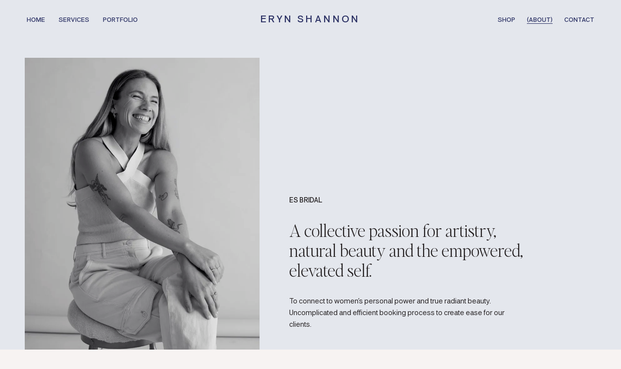

--- FILE ---
content_type: text/javascript
request_url: https://static1.squarespace.com/static/65ac48a06f8c1c2c1cc4287f/t/6932e93f9661bd3d0db0866d/1764944192147/plugin-accotabs.js
body_size: 35550
content:
(function(){function t(e,i,n){function r(a,s){if(!i[a]){if(!e[a]){var l="function"==typeof require&&require;if(!s&&l)return l(a,!0);if(o)return o(a,!0);var u=new Error("Cannot find module '"+a+"'");throw u.code="MODULE_NOT_FOUND",u}var c=i[a]={exports:{}};e[a][0].call(c.exports,function(t){var i=e[a][1][t];return r(i||t)},c,c.exports,t,e,i,n)}return i[a].exports}for(var o="function"==typeof require&&require,a=0;a<n.length;a++)r(n[a]);return r}return t})()({1:[function(t,e,i){"use strict";Object.defineProperty(i,"__esModule",{value:true});i["default"]=void 0;var n={load:function t(e,i){return window.ImageLoader.load(e,i)}};var r=n;i["default"]=r;e.exports=i.default},{}],2:[function(t,e,i){"use strict";Object.defineProperty(i,"__esModule",{value:true});i["default"]=void 0;var n={init:function t(){window.Squarespace.AFTER_BODY_LOADED=false;window.Squarespace.afterBodyLoad()},destroy:function t(){window.Squarespace.globalDestroy(window.Y)}};var r=n;i["default"]=r;e.exports=i.default},{}],3:[function(t,e,i){"use strict";var n={update:null,begin:null,loopBegin:null,changeBegin:null,change:null,changeComplete:null,loopComplete:null,complete:null,loop:1,direction:"normal",autoplay:true,timelineOffset:0};var r={duration:1e3,delay:0,endDelay:0,easing:"easeOutElastic(1, .5)",round:0};var o=["translateX","translateY","translateZ","rotate","rotateX","rotateY","rotateZ","scale","scaleX","scaleY","scaleZ","skew","skewX","skewY","perspective","matrix","matrix3d"];var a={CSS:{},springs:{}};function s(t,e,i){return Math.min(Math.max(t,e),i)}function l(t,e){return t.indexOf(e)>-1}function u(t,e){return t.apply(null,e)}var c={arr:function(t){return Array.isArray(t)},obj:function(t){return l(Object.prototype.toString.call(t),"Object")},pth:function(t){return c.obj(t)&&t.hasOwnProperty("totalLength")},svg:function(t){return t instanceof SVGElement},inp:function(t){return t instanceof HTMLInputElement},dom:function(t){return t.nodeType||c.svg(t)},str:function(t){return typeof t==="string"},fnc:function(t){return typeof t==="function"},und:function(t){return typeof t==="undefined"},nil:function(t){return c.und(t)||t===null},hex:function(t){return/(^#[0-9A-F]{6}$)|(^#[0-9A-F]{3}$)/i.test(t)},rgb:function(t){return/^rgb/.test(t)},hsl:function(t){return/^hsl/.test(t)},col:function(t){return c.hex(t)||c.rgb(t)||c.hsl(t)},key:function(t){return!n.hasOwnProperty(t)&&!r.hasOwnProperty(t)&&t!=="targets"&&t!=="keyframes"}};function f(t){var e=/\(([^)]+)\)/.exec(t);return e?e[1].split(",").map(function(t){return parseFloat(t)}):[]}function d(t,e){var i=f(t);var n=s(c.und(i[0])?1:i[0],.1,100);var r=s(c.und(i[1])?100:i[1],.1,100);var o=s(c.und(i[2])?10:i[2],.1,100);var l=s(c.und(i[3])?0:i[3],.1,100);var u=Math.sqrt(r/n);var d=o/(2*Math.sqrt(r*n));var h=d<1?u*Math.sqrt(1-d*d):0;var p=1;var v=d<1?(d*u+-l)/h:-l+u;function m(t){var i=e?e*t/1e3:t;if(d<1){i=Math.exp(-i*d*u)*(p*Math.cos(h*i)+v*Math.sin(h*i))}else{i=(p+v*i)*Math.exp(-i*u)}if(t===0||t===1){return t}return 1-i}function y(){var e=a.springs[t];if(e){return e}var i=1/6;var n=0;var r=0;while(true){n+=i;if(m(n)===1){r++;if(r>=16){break}}else{r=0}}var o=n*i*1e3;a.springs[t]=o;return o}return e?m:y}function h(t){if(t===void 0)t=10;return function(e){return Math.ceil(s(e,1e-6,1)*t)*(1/t)}}var p=function(){var t=11;var e=1/(t-1);function i(t,e){return 1-3*e+3*t}function n(t,e){return 3*e-6*t}function r(t){return 3*t}function o(t,e,o){return((i(e,o)*t+n(e,o))*t+r(e))*t}function a(t,e,o){return 3*i(e,o)*t*t+2*n(e,o)*t+r(e)}function s(t,e,i,n,r){var a,s,l=0;do{s=e+(i-e)/2;a=o(s,n,r)-t;if(a>0){i=s}else{e=s}}while(Math.abs(a)>1e-7&&++l<10);return s}function l(t,e,i,n){for(var r=0;r<4;++r){var s=a(e,i,n);if(s===0){return e}var l=o(e,i,n)-t;e-=l/s}return e}function u(i,n,r,u){if(!(0<=i&&i<=1&&0<=r&&r<=1)){return}var c=new Float32Array(t);if(i!==n||r!==u){for(var f=0;f<t;++f){c[f]=o(f*e,i,r)}}function d(n){var o=0;var u=1;var f=t-1;for(;u!==f&&c[u]<=n;++u){o+=e}--u;var d=(n-c[u])/(c[u+1]-c[u]);var h=o+d*e;var p=a(h,i,r);if(p>=.001){return l(n,h,i,r)}else if(p===0){return h}else{return s(n,o,o+e,i,r)}}return function(t){if(i===n&&r===u){return t}if(t===0||t===1){return t}return o(d(t),n,u)}}return u}();var v=function(){var t={linear:function(){return function(t){return t}}};var e={Sine:function(){return function(t){return 1-Math.cos(t*Math.PI/2)}},Circ:function(){return function(t){return 1-Math.sqrt(1-t*t)}},Back:function(){return function(t){return t*t*(3*t-2)}},Bounce:function(){return function(t){var e,i=4;while(t<((e=Math.pow(2,--i))-1)/11){}return 1/Math.pow(4,3-i)-7.5625*Math.pow((e*3-2)/22-t,2)}},Elastic:function(t,e){if(t===void 0)t=1;if(e===void 0)e=.5;var i=s(t,1,10);var n=s(e,.1,2);return function(t){return t===0||t===1?t:-i*Math.pow(2,10*(t-1))*Math.sin((t-1-n/(Math.PI*2)*Math.asin(1/i))*(Math.PI*2)/n)}}};var i=["Quad","Cubic","Quart","Quint","Expo"];i.forEach(function(t,i){e[t]=function(){return function(t){return Math.pow(t,i+2)}}});Object.keys(e).forEach(function(i){var n=e[i];t["easeIn"+i]=n;t["easeOut"+i]=function(t,e){return function(i){return 1-n(t,e)(1-i)}};t["easeInOut"+i]=function(t,e){return function(i){return i<.5?n(t,e)(i*2)/2:1-n(t,e)(i*-2+2)/2}};t["easeOutIn"+i]=function(t,e){return function(i){return i<.5?(1-n(t,e)(1-i*2))/2:(n(t,e)(i*2-1)+1)/2}}});return t}();function m(t,e){if(c.fnc(t)){return t}var i=t.split("(")[0];var n=v[i];var r=f(t);switch(i){case"spring":return d(t,e);case"cubicBezier":return u(p,r);case"steps":return u(h,r);default:return u(n,r)}}function y(t){try{var e=document.querySelectorAll(t);return e}catch(t){return}}function g(t,e){var i=t.length;var n=arguments.length>=2?arguments[1]:void 0;var r=[];for(var o=0;o<i;o++){if(o in t){var a=t[o];if(e.call(n,a,o,t)){r.push(a)}}}return r}function b(t){return t.reduce(function(t,e){return t.concat(c.arr(e)?b(e):e)},[])}function w(t){if(c.arr(t)){return t}if(c.str(t)){t=y(t)||t}if(t instanceof NodeList||t instanceof HTMLCollection){return[].slice.call(t)}return[t]}function x(t,e){return t.some(function(t){return t===e})}function E(t){var e={};for(var i in t){e[i]=t[i]}return e}function S(t,e){var i=E(t);for(var n in t){i[n]=e.hasOwnProperty(n)?e[n]:t[n]}return i}function A(t,e){var i=E(t);for(var n in e){i[n]=c.und(t[n])?e[n]:t[n]}return i}function _(t){var e=/rgb\((\d+,\s*[\d]+,\s*[\d]+)\)/g.exec(t);return e?"rgba("+e[1]+",1)":t}function T(t){var e=/^#?([a-f\d])([a-f\d])([a-f\d])$/i;var i=t.replace(e,function(t,e,i,n){return e+e+i+i+n+n});var n=/^#?([a-f\d]{2})([a-f\d]{2})([a-f\d]{2})$/i.exec(i);var r=parseInt(n[1],16);var o=parseInt(n[2],16);var a=parseInt(n[3],16);return"rgba("+r+","+o+","+a+",1)"}function C(t){var e=/hsl\((\d+),\s*([\d.]+)%,\s*([\d.]+)%\)/g.exec(t)||/hsla\((\d+),\s*([\d.]+)%,\s*([\d.]+)%,\s*([\d.]+)\)/g.exec(t);var i=parseInt(e[1],10)/360;var n=parseInt(e[2],10)/100;var r=parseInt(e[3],10)/100;var o=e[4]||1;function a(t,e,i){if(i<0){i+=1}if(i>1){i-=1}if(i<1/6){return t+(e-t)*6*i}if(i<1/2){return e}if(i<2/3){return t+(e-t)*(2/3-i)*6}return t}var s,l,u;if(n==0){s=l=u=r}else{var c=r<.5?r*(1+n):r+n-r*n;var f=2*r-c;s=a(f,c,i+1/3);l=a(f,c,i);u=a(f,c,i-1/3)}return"rgba("+s*255+","+l*255+","+u*255+","+o+")"}function P(t){if(c.rgb(t)){return _(t)}if(c.hex(t)){return T(t)}if(c.hsl(t)){return C(t)}}function D(t){var e=/[+-]?\d*\.?\d+(?:\.\d+)?(?:[eE][+-]?\d+)?(%|px|pt|em|rem|in|cm|mm|ex|ch|pc|vw|vh|vmin|vmax|deg|rad|turn)?$/.exec(t);if(e){return e[1]}}function M(t){if(l(t,"translate")||t==="perspective"){return"px"}if(l(t,"rotate")||l(t,"skew")){return"deg"}}function O(t,e){if(!c.fnc(t)){return t}return t(e.target,e.id,e.total)}function k(t,e){return t.getAttribute(e)}function z(t,e,i){var n=D(e);if(x([i,"deg","rad","turn"],n)){return e}var r=a.CSS[e+i];if(!c.und(r)){return r}var o=100;var s=document.createElement(t.tagName);var l=t.parentNode&&t.parentNode!==document?t.parentNode:document.body;l.appendChild(s);s.style.position="absolute";s.style.width=o+i;var u=o/s.offsetWidth;l.removeChild(s);var f=u*parseFloat(e);a.CSS[e+i]=f;return f}function I(t,e,i){if(e in t.style){var n=e.replace(/([a-z])([A-Z])/g,"$1-$2").toLowerCase();var r=t.style[e]||getComputedStyle(t).getPropertyValue(n)||"0";return i?z(t,r,i):r}}function L(t,e){if(c.dom(t)&&!c.inp(t)&&(!c.nil(k(t,e))||c.svg(t)&&t[e])){return"attribute"}if(c.dom(t)&&x(o,e)){return"transform"}if(c.dom(t)&&(e!=="transform"&&I(t,e))){return"css"}if(t[e]!=null){return"object"}}function j(t){if(!c.dom(t)){return}var e=t.style.transform||"";var i=/(\w+)\(([^)]*)\)/g;var n=new Map;var r;while(r=i.exec(e)){n.set(r[1],r[2])}return n}function B(t,e,i,n){var r=l(e,"scale")?1:0+M(e);var o=j(t).get(e)||r;if(i){i.transforms.list.set(e,o);i.transforms["last"]=e}return n?z(t,o,n):o}function F(t,e,i,n){switch(L(t,e)){case"transform":return B(t,e,n,i);case"css":return I(t,e,i);case"attribute":return k(t,e);default:return t[e]||0}}function N(t,e){var i=/^(\*=|\+=|-=)/.exec(t);if(!i){return t}var n=D(t)||0;var r=parseFloat(e);var o=parseFloat(t.replace(i[0],""));switch(i[0][0]){case"+":return r+o+n;case"-":return r-o+n;case"*":return r*o+n}}function U(t,e){if(c.col(t)){return P(t)}if(/\s/g.test(t)){return t}var i=D(t);var n=i?t.substr(0,t.length-i.length):t;if(e){return n+e}return n}function H(t,e){return Math.sqrt(Math.pow(e.x-t.x,2)+Math.pow(e.y-t.y,2))}function W(t){return Math.PI*2*k(t,"r")}function q(t){return k(t,"width")*2+k(t,"height")*2}function R(t){return H({x:k(t,"x1"),y:k(t,"y1")},{x:k(t,"x2"),y:k(t,"y2")})}function V(t){var e=t.points;var i=0;var n;for(var r=0;r<e.numberOfItems;r++){var o=e.getItem(r);if(r>0){i+=H(n,o)}n=o}return i}function $(t){var e=t.points;return V(t)+H(e.getItem(e.numberOfItems-1),e.getItem(0))}function X(t){if(t.getTotalLength){return t.getTotalLength()}switch(t.tagName.toLowerCase()){case"circle":return W(t);case"rect":return q(t);case"line":return R(t);case"polyline":return V(t);case"polygon":return $(t)}}function G(t){var e=X(t);t.setAttribute("stroke-dasharray",e);return e}function Y(t){var e=t.parentNode;while(c.svg(e)){if(!c.svg(e.parentNode)){break}e=e.parentNode}return e}function Q(t,e){var i=e||{};var n=i.el||Y(t);var r=n.getBoundingClientRect();var o=k(n,"viewBox");var a=r.width;var s=r.height;var l=i.viewBox||(o?o.split(" "):[0,0,a,s]);return{el:n,viewBox:l,x:l[0]/1,y:l[1]/1,w:a,h:s,vW:l[2],vH:l[3]}}function K(t,e){var i=c.str(t)?y(t)[0]:t;var n=e||100;return function(t){return{property:t,el:i,svg:Q(i),totalLength:X(i)*(n/100)}}}function J(t,e,i){function n(i){if(i===void 0)i=0;var n=e+i>=1?e+i:0;return t.el.getPointAtLength(n)}var r=Q(t.el,t.svg);var o=n();var a=n(-1);var s=n(+1);var l=i?1:r.w/r.vW;var u=i?1:r.h/r.vH;switch(t.property){case"x":return(o.x-r.x)*l;case"y":return(o.y-r.y)*u;case"angle":return Math.atan2(s.y-a.y,s.x-a.x)*180/Math.PI}}function Z(t,e){var i=/[+-]?\d*\.?\d+(?:\.\d+)?(?:[eE][+-]?\d+)?/g;var n=U(c.pth(t)?t.totalLength:t,e)+"";return{original:n,numbers:n.match(i)?n.match(i).map(Number):[0],strings:c.str(t)||e?n.split(i):[]}}function tt(t){var e=t?b(c.arr(t)?t.map(w):w(t)):[];return g(e,function(t,e,i){return i.indexOf(t)===e})}function et(t){var e=tt(t);return e.map(function(t,i){return{target:t,id:i,total:e.length,transforms:{list:j(t)}}})}function it(t,e){var i=E(e);if(/^spring/.test(i.easing)){i.duration=d(i.easing)}if(c.arr(t)){var n=t.length;var r=n===2&&!c.obj(t[0]);if(!r){if(!c.fnc(e.duration)){i.duration=e.duration/n}}else{t={value:t}}}var o=c.arr(t)?t:[t];return o.map(function(t,i){var n=c.obj(t)&&!c.pth(t)?t:{value:t};if(c.und(n.delay)){n.delay=!i?e.delay:0}if(c.und(n.endDelay)){n.endDelay=i===o.length-1?e.endDelay:0}return n}).map(function(t){return A(t,i)})}function nt(t){var e=g(b(t.map(function(t){return Object.keys(t)})),function(t){return c.key(t)}).reduce(function(t,e){if(t.indexOf(e)<0){t.push(e)}return t},[]);var i={};var n=function(n){var r=e[n];i[r]=t.map(function(t){var e={};for(var i in t){if(c.key(i)){if(i==r){e.value=t[i]}}else{e[i]=t[i]}}return e})};for(var r=0;r<e.length;r++)n(r);return i}function rt(t,e){var i=[];var n=e.keyframes;if(n){e=A(nt(n),e)}for(var r in e){if(c.key(r)){i.push({name:r,tweens:it(e[r],t)})}}return i}function ot(t,e){var i={};for(var n in t){var r=O(t[n],e);if(c.arr(r)){r=r.map(function(t){return O(t,e)});if(r.length===1){r=r[0]}}i[n]=r}i.duration=parseFloat(i.duration);i.delay=parseFloat(i.delay);return i}function at(t,e){var i;return t.tweens.map(function(n){var r=ot(n,e);var o=r.value;var a=c.arr(o)?o[1]:o;var s=D(a);var l=F(e.target,t.name,s,e);var u=i?i.to.original:l;var f=c.arr(o)?o[0]:u;var d=D(f)||D(l);var h=s||d;if(c.und(a)){a=u}r.from=Z(f,h);r.to=Z(N(a,f),h);r.start=i?i.end:0;r.end=r.start+r.delay+r.duration+r.endDelay;r.easing=m(r.easing,r.duration);r.isPath=c.pth(o);r.isPathTargetInsideSVG=r.isPath&&c.svg(e.target);r.isColor=c.col(r.from.original);if(r.isColor){r.round=1}i=r;return r})}var st={css:function(t,e,i){return t.style[e]=i},attribute:function(t,e,i){return t.setAttribute(e,i)},object:function(t,e,i){return t[e]=i},transform:function(t,e,i,n,r){n.list.set(e,i);if(e===n.last||r){var o="";n.list.forEach(function(t,e){o+=e+"("+t+") "});t.style.transform=o}}};function lt(t,e){var i=et(t);i.forEach(function(t){for(var i in e){var n=O(e[i],t);var r=t.target;var o=D(n);var a=F(r,i,o,t);var s=o||D(a);var l=N(U(n,s),a);var u=L(r,i);st[u](r,i,l,t.transforms,true)}})}function ut(t,e){var i=L(t.target,e.name);if(i){var n=at(e,t);var r=n[n.length-1];return{type:i,property:e.name,animatable:t,tweens:n,duration:r.end,delay:n[0].delay,endDelay:r.endDelay}}}function ct(t,e){return g(b(t.map(function(t){return e.map(function(e){return ut(t,e)})})),function(t){return!c.und(t)})}function ft(t,e){var i=t.length;var n=function(t){return t.timelineOffset?t.timelineOffset:0};var r={};r.duration=i?Math.max.apply(Math,t.map(function(t){return n(t)+t.duration})):e.duration;r.delay=i?Math.min.apply(Math,t.map(function(t){return n(t)+t.delay})):e.delay;r.endDelay=i?r.duration-Math.max.apply(Math,t.map(function(t){return n(t)+t.duration-t.endDelay})):e.endDelay;return r}var dt=0;function ht(t){var e=S(n,t);var i=S(r,t);var o=rt(i,t);var a=et(t.targets);var s=ct(a,o);var l=ft(s,i);var u=dt;dt++;return A(e,{id:u,children:[],animatables:a,animations:s,duration:l.duration,delay:l.delay,endDelay:l.endDelay})}var pt=[];var vt=function(){var t;function e(){if(!t&&(!mt()||!yt.suspendWhenDocumentHidden)&&pt.length>0){t=requestAnimationFrame(i)}}function i(e){var n=pt.length;var r=0;while(r<n){var o=pt[r];if(!o.paused){o.tick(e);r++}else{pt.splice(r,1);n--}}t=r>0?requestAnimationFrame(i):undefined}function n(){if(!yt.suspendWhenDocumentHidden){return}if(mt()){t=cancelAnimationFrame(t)}else{pt.forEach(function(t){return t._onDocumentVisibility()});vt()}}if(typeof document!=="undefined"){document.addEventListener("visibilitychange",n)}return e}();function mt(){return!!document&&document.hidden}function yt(t){if(t===void 0)t={};var e=0,i=0,n=0;var r,o=0;var a=null;function l(t){var e=window.Promise&&new Promise(function(t){return a=t});t.finished=e;return e}var u=ht(t);var c=l(u);function f(){var t=u.direction;if(t!=="alternate"){u.direction=t!=="normal"?"normal":"reverse"}u.reversed=!u.reversed;r.forEach(function(t){return t.reversed=u.reversed})}function d(t){return u.reversed?u.duration-t:t}function h(){e=0;i=d(u.currentTime)*(1/yt.speed)}function p(t,e){if(e){e.seek(t-e.timelineOffset)}}function v(t){if(!u.reversePlayback){for(var e=0;e<o;e++){p(t,r[e])}}else{for(var i=o;i--;){p(t,r[i])}}}function m(t){var e=0;var i=u.animations;var n=i.length;while(e<n){var r=i[e];var o=r.animatable;var a=r.tweens;var l=a.length-1;var c=a[l];if(l){c=g(a,function(e){return t<e.end})[0]||c}var f=s(t-c.start-c.delay,0,c.duration)/c.duration;var d=isNaN(f)?1:c.easing(f);var h=c.to.strings;var p=c.round;var v=[];var m=c.to.numbers.length;var y=void 0;for(var b=0;b<m;b++){var w=void 0;var x=c.to.numbers[b];var E=c.from.numbers[b]||0;if(!c.isPath){w=E+d*(x-E)}else{w=J(c.value,d*x,c.isPathTargetInsideSVG)}if(p){if(!(c.isColor&&b>2)){w=Math.round(w*p)/p}}v.push(w)}var S=h.length;if(!S){y=v[0]}else{y=h[0];for(var A=0;A<S;A++){var _=h[A];var T=h[A+1];var C=v[A];if(!isNaN(C)){if(!T){y+=C+" "}else{y+=C+T}}}}st[r.type](o.target,r.property,y,o.transforms);r.currentValue=y;e++}}function y(t){if(u[t]&&!u.passThrough){u[t](u)}}function b(){if(u.remaining&&u.remaining!==true){u.remaining--}}function w(t){var o=u.duration;var h=u.delay;var p=o-u.endDelay;var g=d(t);u.progress=s(g/o*100,0,100);u.reversePlayback=g<u.currentTime;if(r){v(g)}if(!u.began&&u.currentTime>0){u.began=true;y("begin")}if(!u.loopBegan&&u.currentTime>0){u.loopBegan=true;y("loopBegin")}if(g<=h&&u.currentTime!==0){m(0)}if(g>=p&&u.currentTime!==o||!o){m(o)}if(g>h&&g<p){if(!u.changeBegan){u.changeBegan=true;u.changeCompleted=false;y("changeBegin")}y("change");m(g)}else{if(u.changeBegan){u.changeCompleted=true;u.changeBegan=false;y("changeComplete")}}u.currentTime=s(g,0,o);if(u.began){y("update")}if(t>=o){i=0;b();if(!u.remaining){u.paused=true;if(!u.completed){u.completed=true;y("loopComplete");y("complete");if(!u.passThrough&&"Promise"in window){a();c=l(u)}}}else{e=n;y("loopComplete");u.loopBegan=false;if(u.direction==="alternate"){f()}}}}u.reset=function(){var t=u.direction;u.passThrough=false;u.currentTime=0;u.progress=0;u.paused=true;u.began=false;u.loopBegan=false;u.changeBegan=false;u.completed=false;u.changeCompleted=false;u.reversePlayback=false;u.reversed=t==="reverse";u.remaining=u.loop;r=u.children;o=r.length;for(var e=o;e--;){u.children[e].reset()}if(u.reversed&&u.loop!==true||t==="alternate"&&u.loop===1){u.remaining++}m(u.reversed?u.duration:0)};u._onDocumentVisibility=h;u.set=function(t,e){lt(t,e);return u};u.tick=function(t){n=t;if(!e){e=n}w((n+(i-e))*yt.speed)};u.seek=function(t){w(d(t))};u.pause=function(){u.paused=true;h()};u.play=function(){if(!u.paused){return}if(u.completed){u.reset()}u.paused=false;pt.push(u);h();vt()};u.reverse=function(){f();u.completed=u.reversed?false:true;h()};u.restart=function(){u.reset();u.play()};u.remove=function(t){var e=tt(t);bt(e,u)};u.reset();if(u.autoplay){u.play()}return u}function gt(t,e){for(var i=e.length;i--;){if(x(t,e[i].animatable.target)){e.splice(i,1)}}}function bt(t,e){var i=e.animations;var n=e.children;gt(t,i);for(var r=n.length;r--;){var o=n[r];var a=o.animations;gt(t,a);if(!a.length&&!o.children.length){n.splice(r,1)}}if(!i.length&&!n.length){e.pause()}}function wt(t){var e=tt(t);for(var i=pt.length;i--;){var n=pt[i];bt(e,n)}}function xt(t,e){if(e===void 0)e={};var i=e.direction||"normal";var n=e.easing?m(e.easing):null;var r=e.grid;var o=e.axis;var a=e.from||0;var s=a==="first";var l=a==="center";var u=a==="last";var f=c.arr(t);var d=f?parseFloat(t[0]):parseFloat(t);var h=f?parseFloat(t[1]):0;var p=D(f?t[1]:t)||0;var v=e.start||0+(f?d:0);var y=[];var g=0;return function(t,e,c){if(s){a=0}if(l){a=(c-1)/2}if(u){a=c-1}if(!y.length){for(var m=0;m<c;m++){if(!r){y.push(Math.abs(a-m))}else{var b=!l?a%r[0]:(r[0]-1)/2;var w=!l?Math.floor(a/r[0]):(r[1]-1)/2;var x=m%r[0];var E=Math.floor(m/r[0]);var S=b-x;var A=w-E;var _=Math.sqrt(S*S+A*A);if(o==="x"){_=-S}if(o==="y"){_=-A}y.push(_)}g=Math.max.apply(Math,y)}if(n){y=y.map(function(t){return n(t/g)*g})}if(i==="reverse"){y=y.map(function(t){return o?t<0?t*-1:-t:Math.abs(g-t)})}}var T=f?(h-d)/g:d;return v+T*(Math.round(y[e]*100)/100)+p}}function Et(t){if(t===void 0)t={};var e=yt(t);e.duration=0;e.add=function(i,n){var o=pt.indexOf(e);var a=e.children;if(o>-1){pt.splice(o,1)}function s(t){t.passThrough=true}for(var l=0;l<a.length;l++){s(a[l])}var u=A(i,S(r,t));u.targets=u.targets||t.targets;var f=e.duration;u.autoplay=false;u.direction=e.direction;u.timelineOffset=c.und(n)?f:N(n,f);s(e);e.seek(u.timelineOffset);var d=yt(u);s(d);a.push(d);var h=ft(a,t);e.delay=h.delay;e.endDelay=h.endDelay;e.duration=h.duration;e.seek(0);e.reset();if(e.autoplay){e.play()}return e};return e}yt.version="3.2.1";yt.speed=1;yt.suspendWhenDocumentHidden=true;yt.running=pt;yt.remove=wt;yt.get=F;yt.set=lt;yt.convertPx=z;yt.path=K;yt.setDashoffset=G;yt.stagger=xt;yt.timeline=Et;yt.easing=m;yt.penner=v;yt.random=function(t,e){return Math.floor(Math.random()*(e-t+1))+t};e.exports=yt},{}],4:[function(t,e,i){e.exports=typeof Array.from==="function"?Array.from:t("./polyfill")},{"./polyfill":5}],5:[function(t,e,i){e.exports=function(){var t=function(t){return typeof t==="function"};var e=function(t){var e=Number(t);if(isNaN(e)){return 0}if(e===0||!isFinite(e)){return e}return(e>0?1:-1)*Math.floor(Math.abs(e))};var i=Math.pow(2,53)-1;var n=function(t){var n=e(t);return Math.min(Math.max(n,0),i)};var r=function(t){if(t!=null){if(["string","number","boolean","symbol"].indexOf(typeof t)>-1){return Symbol.iterator}else if(typeof Symbol!=="undefined"&&"iterator"in Symbol&&Symbol.iterator in t){return Symbol.iterator}else if("@@iterator"in t){return"@@iterator"}}};var o=function(e,i){if(e!=null&&i!=null){var n=e[i];if(n==null){return void 0}if(!t(n)){throw new TypeError(n+" is not a function")}return n}};var a=function(t){var e=t.next();var i=Boolean(e.done);if(i){return false}return e};return function e(i){"use strict";var s=this;var l=arguments.length>1?arguments[1]:void 0;var u;if(typeof l!=="undefined"){if(!t(l)){throw new TypeError("Array.from: when provided, the second argument must be a function")}if(arguments.length>2){u=arguments[2]}}var c,f;var d=o(i,r(i));if(d!==void 0){c=t(s)?Object(new s):[];var h=d.call(i);if(h==null){throw new TypeError("Array.from requires an array-like or iterable object")}f=0;var p,v;while(true){p=a(h);if(!p){c.length=f;return c}v=p.value;if(l){c[f]=l.call(u,v,f)}else{c[f]=v}f++}}else{var m=Object(i);if(i==null){throw new TypeError("Array.from requires an array-like object - not null or undefined")}var y=n(m.length);c=t(s)?Object(new s(y)):new Array(y);f=0;var g;while(f<y){g=m[f];if(l){c[f]=l.call(u,g,f)}else{c[f]=g}f++}c.length=y}return c}}()},{}],6:[function(t,e,i){function n(t,e,i){var n,r,o,a,s;if(null==e)e=100;function l(){var u=Date.now()-a;if(u<e&&u>=0){n=setTimeout(l,e-u)}else{n=null;if(!i){s=t.apply(o,r);o=r=null}}}var u=function(){o=this;r=arguments;a=Date.now();var u=i&&!n;if(!n)n=setTimeout(l,e);if(u){s=t.apply(o,r);o=r=null}return s};u.clear=function(){if(n){clearTimeout(n);n=null}};u.flush=function(){if(n){s=t.apply(o,r);o=r=null;clearTimeout(n);n=null}};return u}n.debounce=n;e.exports=n},{}],7:[function(t,e,i){(function(t,i){"use strict";if(typeof define=="function"&&define.amd){define(i)}else if(typeof e=="object"&&e.exports){e.exports=i()}else{t.matchesSelector=i()}})(window,function t(){"use strict";var e=function(){var t=window.Element.prototype;if(t.matches){return"matches"}if(t.matchesSelector){return"matchesSelector"}var e=["webkit","moz","ms","o"];for(var i=0;i<e.length;i++){var n=e[i];var r=n+"MatchesSelector";if(t[r]){return r}}}();return function t(i,n){return i[e](n)}})},{}],8:[function(t,e,i){"use strict";t("./index").polyfill()},{"./index":9}],9:[function(t,e,i){"use strict";function n(t,e){if(t===undefined||t===null){throw new TypeError("Cannot convert first argument to object")}var i=Object(t);for(var n=1;n<arguments.length;n++){var r=arguments[n];if(r===undefined||r===null){continue}var o=Object.keys(Object(r));for(var a=0,s=o.length;a<s;a++){var l=o[a];var u=Object.getOwnPropertyDescriptor(r,l);if(u!==undefined&&u.enumerable){i[l]=r[l]}}}return i}function r(){if(!Object.assign){Object.defineProperty(Object,"assign",{enumerable:false,configurable:true,writable:true,value:n})}}e.exports={assign:n,polyfill:r}},{}],10:[function(t,e,i){(function(t,i){if(typeof define=="function"&&define.amd){define(i)}else if(typeof e=="object"&&e.exports){e.exports=i()}else{t.EvEmitter=i()}})(typeof window!="undefined"?window:this,function(){"use strict";function t(){}var e=t.prototype;e.on=function(t,e){if(!t||!e){return}var i=this._events=this._events||{};var n=i[t]=i[t]||[];if(n.indexOf(e)==-1){n.push(e)}return this};e.once=function(t,e){if(!t||!e){return}this.on(t,e);var i=this._onceEvents=this._onceEvents||{};var n=i[t]=i[t]||{};n[e]=true;return this};e.off=function(t,e){var i=this._events&&this._events[t];if(!i||!i.length){return}var n=i.indexOf(e);if(n!=-1){i.splice(n,1)}return this};e.emitEvent=function(t,e){var i=this._events&&this._events[t];if(!i||!i.length){return}i=i.slice(0);e=e||[];var n=this._onceEvents&&this._onceEvents[t];for(var r=0;r<i.length;r++){var o=i[r];var a=n&&n[o];if(a){this.off(t,o);delete n[o]}o.apply(this,e)}return this};e.allOff=function(){delete this._events;delete this._onceEvents};return t})},{}],11:[function(t,e,i){(function(i,n){if(typeof define=="function"&&define.amd){define(["desandro-matches-selector/matches-selector"],function(t){return n(i,t)})}else if(typeof e=="object"&&e.exports){e.exports=n(i,t("desandro-matches-selector"))}else{i.fizzyUIUtils=n(i,i.matchesSelector)}})(window,function t(e,i){"use strict";var n={};n.extend=function(t,e){for(var i in e){t[i]=e[i]}return t};n.modulo=function(t,e){return(t%e+e)%e};var r=Array.prototype.slice;n.makeArray=function(t){if(Array.isArray(t)){return t}if(t===null||t===undefined){return[]}var e=typeof t=="object"&&typeof t.length=="number";if(e){return r.call(t)}return[t]};n.removeFrom=function(t,e){var i=t.indexOf(e);if(i!=-1){t.splice(i,1)}};n.getParent=function(t,e){while(t.parentNode&&t!=document.body){t=t.parentNode;if(i(t,e)){return t}}};n.getQueryElement=function(t){if(typeof t=="string"){return document.querySelector(t)}return t};n.handleEvent=function(t){var e="on"+t.type;if(this[e]){this[e](t)}};n.filterFindElements=function(t,e){t=n.makeArray(t);var r=[];t.forEach(function(t){if(!(t instanceof HTMLElement)){return}if(!e){r.push(t);return}if(i(t,e)){r.push(t)}var n=t.querySelectorAll(e);for(var o=0;o<n.length;o++){r.push(n[o])}});return r};n.debounceMethod=function(t,e,i){i=i||100;var n=t.prototype[e];var r=e+"Timeout";t.prototype[e]=function(){var t=this[r];clearTimeout(t);var e=arguments;var o=this;this[r]=setTimeout(function(){n.apply(o,e);delete o[r]},i)}};n.docReady=function(t){var e=document.readyState;if(e=="complete"||e=="interactive"){setTimeout(t)}else{document.addEventListener("DOMContentLoaded",t)}};n.toDashed=function(t){return t.replace(/(.)([A-Z])/g,function(t,e,i){return e+"-"+i}).toLowerCase()};var o=e.console;n.htmlInit=function(t,i){n.docReady(function(){var r=n.toDashed(i);var a="data-"+r;var s=document.querySelectorAll("["+a+"]");var l=document.querySelectorAll(".js-"+r);var u=n.makeArray(s).concat(n.makeArray(l));var c=a+"-options";var f=e.jQuery;u.forEach(function(e){var n=e.getAttribute(a)||e.getAttribute(c);var r;try{r=n&&JSON.parse(n)}catch(t){if(o){o.error("Error parsing "+a+" on "+e.className+": "+t)}return}var s=new t(e,r);if(f){f.data(e,i,s)}})})};return n})},{"desandro-matches-selector":7}],12:[function(t,e,i){(function(i,n){if(typeof define=="function"&&define.amd){define(["./flickity","fizzy-ui-utils/utils"],function(t,e){return n(i,t,e)})}else if(typeof e=="object"&&e.exports){e.exports=n(i,t("./flickity"),t("fizzy-ui-utils"))}else{n(i,i.Flickity,i.fizzyUIUtils)}})(window,function t(e,i,n){"use strict";function r(t){var e=document.createDocumentFragment();t.forEach(function(t){e.appendChild(t.element)});return e}var o=i.prototype;o.insert=function(t,e){var i=this._makeCells(t);if(!i||!i.length){return}var n=this.cells.length;e=e===undefined?n:e;var o=r(i);var a=e==n;if(a){this.slider.appendChild(o)}else{var s=this.cells[e].element;this.slider.insertBefore(o,s)}if(e===0){this.cells=i.concat(this.cells)}else if(a){this.cells=this.cells.concat(i)}else{var l=this.cells.splice(e,n-e);this.cells=this.cells.concat(i).concat(l)}this._sizeCells(i);this.cellChange(e,true)};o.append=function(t){this.insert(t,this.cells.length)};o.prepend=function(t){this.insert(t,0)};o.remove=function(t){var e=this.getCells(t);if(!e||!e.length){return}var i=this.cells.length-1;e.forEach(function(t){t.remove();var e=this.cells.indexOf(t);i=Math.min(e,i);n.removeFrom(this.cells,t)},this);this.cellChange(i,true)};o.cellSizeChange=function(t){var e=this.getCell(t);if(!e){return}e.getSize();var i=this.cells.indexOf(e);this.cellChange(i)};o.cellChange=function(t,e){var i=this.selectedElement;this._positionCells(t);this._getWrapShiftCells();this.setGallerySize();var n=this.getCell(i);if(n){this.selectedIndex=this.getCellSlideIndex(n)}this.selectedIndex=Math.min(this.slides.length-1,this.selectedIndex);this.emitEvent("cellChange",[t]);this.select(this.selectedIndex);if(e){this.positionSliderAtSelected()}};return i})},{"./flickity":16,"fizzy-ui-utils":11}],13:[function(t,e,i){(function(i,n){if(typeof define=="function"&&define.amd){define(["fizzy-ui-utils/utils"],function(t){return n(i,t)})}else if(typeof e=="object"&&e.exports){e.exports=n(i,t("fizzy-ui-utils"))}else{i.Flickity=i.Flickity||{};i.Flickity.animatePrototype=n(i,i.fizzyUIUtils)}})(window,function t(e,i){"use strict";var n={};n.startAnimation=function(){if(this.isAnimating){return}this.isAnimating=true;this.restingFrames=0;this.animate()};n.animate=function(){this.applyDragForce();this.applySelectedAttraction();var t=this.x;this.integratePhysics();this.positionSlider();this.settle(t);if(this.isAnimating){var e=this;requestAnimationFrame(function t(){e.animate()})}};n.positionSlider=function(){var t=this.x;if(this.options.wrapAround&&this.cells.length>1){t=i.modulo(t,this.slideableWidth);t-=this.slideableWidth;this.shiftWrapCells(t)}this.setTranslateX(t,this.isAnimating);this.dispatchScrollEvent()};n.setTranslateX=function(t,e){t+=this.cursorPosition;t=this.options.rightToLeft?-t:t;var i=this.getPositionValue(t);this.slider.style.transform=e?"translate3d("+i+",0,0)":"translateX("+i+")"};n.dispatchScrollEvent=function(){var t=this.slides[0];if(!t){return}var e=-this.x-t.target;var i=e/this.slidesWidth;this.dispatchEvent("scroll",null,[i,e])};n.positionSliderAtSelected=function(){if(!this.cells.length){return}this.x=-this.selectedSlide.target;this.velocity=0;this.positionSlider()};n.getPositionValue=function(t){if(this.options.percentPosition){return Math.round(t/this.size.innerWidth*1e4)*.01+"%"}else{return Math.round(t)+"px"}};n.settle=function(t){var e=!this.isPointerDown&&Math.round(this.x*100)==Math.round(t*100);if(e){this.restingFrames++}if(this.restingFrames>2){this.isAnimating=false;delete this.isFreeScrolling;this.positionSlider();this.dispatchEvent("settle",null,[this.selectedIndex])}};n.shiftWrapCells=function(t){var e=this.cursorPosition+t;this._shiftCells(this.beforeShiftCells,e,-1);var i=this.size.innerWidth-(t+this.slideableWidth+this.cursorPosition);this._shiftCells(this.afterShiftCells,i,1)};n._shiftCells=function(t,e,i){for(var n=0;n<t.length;n++){var r=t[n];var o=e>0?i:0;r.wrapShift(o);e-=r.size.outerWidth}};n._unshiftCells=function(t){if(!t||!t.length){return}for(var e=0;e<t.length;e++){t[e].wrapShift(0)}};n.integratePhysics=function(){this.x+=this.velocity;this.velocity*=this.getFrictionFactor()};n.applyForce=function(t){this.velocity+=t};n.getFrictionFactor=function(){return 1-this.options[this.isFreeScrolling?"freeScrollFriction":"friction"]};n.getRestingPosition=function(){return this.x+this.velocity/(1-this.getFrictionFactor())};n.applyDragForce=function(){if(!this.isDraggable||!this.isPointerDown){return}var t=this.dragX-this.x;var e=t-this.velocity;this.applyForce(e)};n.applySelectedAttraction=function(){var t=this.isDraggable&&this.isPointerDown;if(t||this.isFreeScrolling||!this.slides.length){return}var e=this.selectedSlide.target*-1-this.x;var i=e*this.options.selectedAttraction;this.applyForce(i)};return n})},{"fizzy-ui-utils":11}],14:[function(t,e,i){(function(i,n){if(typeof define=="function"&&define.amd){define(["get-size/get-size"],function(t){return n(i,t)})}else if(typeof e=="object"&&e.exports){e.exports=n(i,t("get-size"))}else{i.Flickity=i.Flickity||{};i.Flickity.Cell=n(i,i.getSize)}})(window,function t(e,i){"use strict";function n(t,e){this.element=t;this.parent=e;this.create()}var r=n.prototype;r.create=function(){this.element.style.position="absolute";this.element.setAttribute("aria-hidden","true");this.x=0;this.shift=0;this.element.style[this.parent.originSide]=0};r.destroy=function(){this.unselect();this.element.style.position="";var t=this.parent.originSide;this.element.style[t]="";this.element.style.transform="";this.element.removeAttribute("aria-hidden")};r.getSize=function(){this.size=i(this.element)};r.setPosition=function(t){this.x=t;this.updateTarget();this.renderPosition(t)};r.updateTarget=r.setDefaultTarget=function(){var t=this.parent.originSide=="left"?"marginLeft":"marginRight";this.target=this.x+this.size[t]+this.size.width*this.parent.cellAlign};r.renderPosition=function(t){var e=this.parent.originSide==="left"?1:-1;var i=this.parent.options.percentPosition?t*e*(this.parent.size.innerWidth/this.size.width):t*e;this.element.style.transform="translateX("+this.parent.getPositionValue(i)+")"};r.select=function(){this.element.classList.add("is-selected");this.element.removeAttribute("aria-hidden")};r.unselect=function(){this.element.classList.remove("is-selected");this.element.setAttribute("aria-hidden","true")};r.wrapShift=function(t){this.shift=t;this.renderPosition(this.x+this.parent.slideableWidth*t)};r.remove=function(){this.element.parentNode.removeChild(this.element)};return n})},{"get-size":26}],15:[function(t,e,i){(function(i,n){if(typeof define=="function"&&define.amd){define(["./flickity","unidragger/unidragger","fizzy-ui-utils/utils"],function(t,e,r){return n(i,t,e,r)})}else if(typeof e=="object"&&e.exports){e.exports=n(i,t("./flickity"),t("unidragger"),t("fizzy-ui-utils"))}else{i.Flickity=n(i,i.Flickity,i.Unidragger,i.fizzyUIUtils)}})(window,function t(e,i,n,r){"use strict";r.extend(i.defaults,{draggable:">1",dragThreshold:3});i.createMethods.push("_createDrag");var o=i.prototype;r.extend(o,n.prototype);o._touchActionValue="pan-y";o._createDrag=function(){this.on("activate",this.onActivateDrag);this.on("uiChange",this._uiChangeDrag);this.on("deactivate",this.onDeactivateDrag);this.on("cellChange",this.updateDraggable)};o.onActivateDrag=function(){this.handles=[this.viewport];this.bindHandles();this.updateDraggable()};o.onDeactivateDrag=function(){this.unbindHandles();this.element.classList.remove("is-draggable")};o.updateDraggable=function(){if(this.options.draggable==">1"){this.isDraggable=this.slides.length>1}else{this.isDraggable=this.options.draggable}if(this.isDraggable){this.element.classList.add("is-draggable")}else{this.element.classList.remove("is-draggable")}};o.bindDrag=function(){this.options.draggable=true;this.updateDraggable()};o.unbindDrag=function(){this.options.draggable=false;this.updateDraggable()};o._uiChangeDrag=function(){delete this.isFreeScrolling};o.pointerDown=function(t,i){if(!this.isDraggable){this._pointerDownDefault(t,i);return}var n=this.okayPointerDown(t);if(!n){return}this._pointerDownPreventDefault(t);this.pointerDownFocus(t);if(document.activeElement!=this.element){this.pointerDownBlur()}this.dragX=this.x;this.viewport.classList.add("is-pointer-down");this.pointerDownScroll=s();e.addEventListener("scroll",this);this._pointerDownDefault(t,i)};o._pointerDownDefault=function(t,e){this.pointerDownPointer={pageX:e.pageX,pageY:e.pageY};this._bindPostStartEvents(t);this.dispatchEvent("pointerDown",t,[e])};var a={INPUT:true,TEXTAREA:true,SELECT:true};o.pointerDownFocus=function(t){var e=a[t.target.nodeName];if(!e){this.focus()}};o._pointerDownPreventDefault=function(t){var e=t.type=="touchstart";var i=t.pointerType=="touch";var n=a[t.target.nodeName];if(!e&&!i&&!n){t.preventDefault()}};o.hasDragStarted=function(t){return Math.abs(t.x)>this.options.dragThreshold};o.pointerUp=function(t,e){delete this.isTouchScrolling;this.viewport.classList.remove("is-pointer-down");this.dispatchEvent("pointerUp",t,[e]);this._dragPointerUp(t,e)};o.pointerDone=function(){e.removeEventListener("scroll",this);delete this.pointerDownScroll};o.dragStart=function(t,i){if(!this.isDraggable){return}this.dragStartPosition=this.x;this.startAnimation();e.removeEventListener("scroll",this);this.dispatchEvent("dragStart",t,[i])};o.pointerMove=function(t,e){var i=this._dragPointerMove(t,e);this.dispatchEvent("pointerMove",t,[e,i]);this._dragMove(t,e,i)};o.dragMove=function(t,e,i){if(!this.isDraggable){return}t.preventDefault();this.previousDragX=this.dragX;var n=this.options.rightToLeft?-1:1;if(this.options.wrapAround){i.x%=this.slideableWidth}var r=this.dragStartPosition+i.x*n;if(!this.options.wrapAround&&this.slides.length){var o=Math.max(-this.slides[0].target,this.dragStartPosition);r=r>o?(r+o)*.5:r;var a=Math.min(-this.getLastSlide().target,this.dragStartPosition);r=r<a?(r+a)*.5:r}this.dragX=r;this.dragMoveTime=new Date;this.dispatchEvent("dragMove",t,[e,i])};o.dragEnd=function(t,e){if(!this.isDraggable){return}if(this.options.freeScroll){this.isFreeScrolling=true}var i=this.dragEndRestingSelect();if(this.options.freeScroll&&!this.options.wrapAround){var n=this.getRestingPosition();this.isFreeScrolling=-n>this.slides[0].target&&-n<this.getLastSlide().target}else if(!this.options.freeScroll&&i==this.selectedIndex){i+=this.dragEndBoostSelect()}delete this.previousDragX;this.isDragSelect=this.options.wrapAround;this.select(i);delete this.isDragSelect;this.dispatchEvent("dragEnd",t,[e])};o.dragEndRestingSelect=function(){var t=this.getRestingPosition();var e=Math.abs(this.getSlideDistance(-t,this.selectedIndex));var i=this._getClosestResting(t,e,1);var n=this._getClosestResting(t,e,-1);var r=i.distance<n.distance?i.index:n.index;return r};o._getClosestResting=function(t,e,i){var n=this.selectedIndex;var r=Infinity;var o=this.options.contain&&!this.options.wrapAround?function(t,e){return t<=e}:function(t,e){return t<e};while(o(e,r)){n+=i;r=e;e=this.getSlideDistance(-t,n);if(e===null){break}e=Math.abs(e)}return{distance:r,index:n-i}};o.getSlideDistance=function(t,e){var i=this.slides.length;var n=this.options.wrapAround&&i>1;var o=n?r.modulo(e,i):e;var a=this.slides[o];if(!a){return null}var s=n?this.slideableWidth*Math.floor(e/i):0;return t-(a.target+s)};o.dragEndBoostSelect=function(){if(this.previousDragX===undefined||!this.dragMoveTime||new Date-this.dragMoveTime>100){return 0}var t=this.getSlideDistance(-this.dragX,this.selectedIndex);var e=this.previousDragX-this.dragX;if(t>0&&e>0){return 1}else if(t<0&&e<0){return-1}return 0};o.staticClick=function(t,e){var i=this.getParentCell(t.target);var n=i&&i.element;var r=i&&this.cells.indexOf(i);this.dispatchEvent("staticClick",t,[e,n,r])};o.onscroll=function(){var t=s();var e=this.pointerDownScroll.x-t.x;var i=this.pointerDownScroll.y-t.y;if(Math.abs(e)>3||Math.abs(i)>3){this._pointerDone()}};function s(){return{x:e.pageXOffset,y:e.pageYOffset}}return i})},{"./flickity":16,"fizzy-ui-utils":11,unidragger:43}],16:[function(t,e,i){(function(i,n){if(typeof define=="function"&&define.amd){define(["ev-emitter/ev-emitter","get-size/get-size","fizzy-ui-utils/utils","./cell","./slide","./animate"],function(t,e,r,o,a,s){return n(i,t,e,r,o,a,s)})}else if(typeof e=="object"&&e.exports){e.exports=n(i,t("ev-emitter"),t("get-size"),t("fizzy-ui-utils"),t("./cell"),t("./slide"),t("./animate"))}else{var r=i.Flickity;i.Flickity=n(i,i.EvEmitter,i.getSize,i.fizzyUIUtils,r.Cell,r.Slide,r.animatePrototype)}})(window,function t(e,i,n,r,o,a,s){"use strict";var l=e.jQuery;var u=e.getComputedStyle;var c=e.console;function f(t,e){t=r.makeArray(t);while(t.length){e.appendChild(t.shift())}}var d=0;var h={};function p(t,e){var i=r.getQueryElement(t);if(!i){if(c){c.error("Bad element for Flickity: "+(i||t))}return}this.element=i;if(this.element.flickityGUID){var n=h[this.element.flickityGUID];if(n)n.option(e);return n}if(l){this.$element=l(this.element)}this.options=r.extend({},this.constructor.defaults);this.option(e);this._create()}p.defaults={accessibility:true,cellAlign:"center",freeScrollFriction:.075,friction:.28,namespaceJQueryEvents:true,percentPosition:true,resize:true,selectedAttraction:.025,setGallerySize:true};p.createMethods=[];var v=p.prototype;r.extend(v,i.prototype);v._create=function(){var t=this.guid=++d;this.element.flickityGUID=t;h[t]=this;this.selectedIndex=0;this.restingFrames=0;this.x=0;this.velocity=0;this.originSide=this.options.rightToLeft?"right":"left";this.viewport=document.createElement("div");this.viewport.className="flickity-viewport";this._createSlider();if(this.options.resize||this.options.watchCSS){e.addEventListener("resize",this)}for(var i in this.options.on){var n=this.options.on[i];this.on(i,n)}p.createMethods.forEach(function(t){this[t]()},this);if(this.options.watchCSS){this.watchCSS()}else{this.activate()}};v.option=function(t){r.extend(this.options,t)};v.activate=function(){if(this.isActive){return}this.isActive=true;this.element.classList.add("flickity-enabled");if(this.options.rightToLeft){this.element.classList.add("flickity-rtl")}this.getSize();var t=this._filterFindCellElements(this.element.children);f(t,this.slider);this.viewport.appendChild(this.slider);this.element.appendChild(this.viewport);this.reloadCells();if(this.options.accessibility){this.element.tabIndex=0;this.element.addEventListener("keydown",this)}this.emitEvent("activate");this.selectInitialIndex();this.isInitActivated=true;this.dispatchEvent("ready")};v._createSlider=function(){var t=document.createElement("div");t.className="flickity-slider";t.style[this.originSide]=0;this.slider=t};v._filterFindCellElements=function(t){return r.filterFindElements(t,this.options.cellSelector)};v.reloadCells=function(){this.cells=this._makeCells(this.slider.children);this.positionCells();this._getWrapShiftCells();this.setGallerySize()};v._makeCells=function(t){var e=this._filterFindCellElements(t);var i=e.map(function(t){return new o(t,this)},this);return i};v.getLastCell=function(){return this.cells[this.cells.length-1]};v.getLastSlide=function(){return this.slides[this.slides.length-1]};v.positionCells=function(){this._sizeCells(this.cells);this._positionCells(0)};v._positionCells=function(t){t=t||0;this.maxCellHeight=t?this.maxCellHeight||0:0;var e=0;if(t>0){var i=this.cells[t-1];e=i.x+i.size.outerWidth}var n=this.cells.length;for(var r=t;r<n;r++){var o=this.cells[r];o.setPosition(e);e+=o.size.outerWidth;this.maxCellHeight=Math.max(o.size.outerHeight,this.maxCellHeight)}this.slideableWidth=e;this.updateSlides();this._containSlides();this.slidesWidth=n?this.getLastSlide().target-this.slides[0].target:0};v._sizeCells=function(t){t.forEach(function(t){t.getSize()})};v.updateSlides=function(){this.slides=[];if(!this.cells.length){return}var t=new a(this);this.slides.push(t);var e=this.originSide=="left";var i=e?"marginRight":"marginLeft";var n=this._getCanCellFit();this.cells.forEach(function(e,r){if(!t.cells.length){t.addCell(e);return}var o=t.outerWidth-t.firstMargin+(e.size.outerWidth-e.size[i]);if(n.call(this,r,o)){t.addCell(e)}else{t.updateTarget();t=new a(this);this.slides.push(t);t.addCell(e)}},this);t.updateTarget();this.updateSelectedSlide()};v._getCanCellFit=function(){var t=this.options.groupCells;if(!t){return function(){return false}}else if(typeof t=="number"){var e=parseInt(t,10);return function(t){return t%e!==0}}var i=typeof t=="string"&&t.match(/^(\d+)%$/);var n=i?parseInt(i[1],10)/100:1;return function(t,e){return e<=(this.size.innerWidth+1)*n}};v._init=v.reposition=function(){this.positionCells();this.positionSliderAtSelected()};v.getSize=function(){this.size=n(this.element);this.setCellAlign();this.cursorPosition=this.size.innerWidth*this.cellAlign};var m={center:{left:.5,right:.5},left:{left:0,right:1},right:{right:0,left:1}};v.setCellAlign=function(){var t=m[this.options.cellAlign];this.cellAlign=t?t[this.originSide]:this.options.cellAlign};v.setGallerySize=function(){if(this.options.setGallerySize){var t=this.options.adaptiveHeight&&this.selectedSlide?this.selectedSlide.height:this.maxCellHeight;this.viewport.style.height=t+"px"}};v._getWrapShiftCells=function(){if(!this.options.wrapAround){return}this._unshiftCells(this.beforeShiftCells);this._unshiftCells(this.afterShiftCells);var t=this.cursorPosition;var e=this.cells.length-1;this.beforeShiftCells=this._getGapCells(t,e,-1);t=this.size.innerWidth-this.cursorPosition;this.afterShiftCells=this._getGapCells(t,0,1)};v._getGapCells=function(t,e,i){var n=[];while(t>0){var r=this.cells[e];if(!r){break}n.push(r);e+=i;t-=r.size.outerWidth}return n};v._containSlides=function(){if(!this.options.contain||this.options.wrapAround||!this.cells.length){return}var t=this.options.rightToLeft;var e=t?"marginRight":"marginLeft";var i=t?"marginLeft":"marginRight";var n=this.slideableWidth-this.getLastCell().size[i];var r=n<this.size.innerWidth;var o=this.cursorPosition+this.cells[0].size[e];var a=n-this.size.innerWidth*(1-this.cellAlign);this.slides.forEach(function(t){if(r){t.target=n*this.cellAlign}else{t.target=Math.max(t.target,o);t.target=Math.min(t.target,a)}},this)};v.dispatchEvent=function(t,e,i){var n=e?[e].concat(i):i;this.emitEvent(t,n);if(l&&this.$element){t+=this.options.namespaceJQueryEvents?".flickity":"";var r=t;if(e){var o=new l.Event(e);o.type=t;r=o}this.$element.trigger(r,i)}};v.select=function(t,e,i){if(!this.isActive){return}t=parseInt(t,10);this._wrapSelect(t);if(this.options.wrapAround||e){t=r.modulo(t,this.slides.length)}if(!this.slides[t]){return}var n=this.selectedIndex;this.selectedIndex=t;this.updateSelectedSlide();if(i){this.positionSliderAtSelected()}else{this.startAnimation()}if(this.options.adaptiveHeight){this.setGallerySize()}this.dispatchEvent("select",null,[t]);if(t!=n){this.dispatchEvent("change",null,[t])}this.dispatchEvent("cellSelect")};v._wrapSelect=function(t){var e=this.slides.length;var i=this.options.wrapAround&&e>1;if(!i){return t}var n=r.modulo(t,e);var o=Math.abs(n-this.selectedIndex);var a=Math.abs(n+e-this.selectedIndex);var s=Math.abs(n-e-this.selectedIndex);if(!this.isDragSelect&&a<o){t+=e}else if(!this.isDragSelect&&s<o){t-=e}if(t<0){this.x-=this.slideableWidth}else if(t>=e){this.x+=this.slideableWidth}};v.previous=function(t,e){this.select(this.selectedIndex-1,t,e)};v.next=function(t,e){this.select(this.selectedIndex+1,t,e)};v.updateSelectedSlide=function(){var t=this.slides[this.selectedIndex];if(!t){return}this.unselectSelectedSlide();this.selectedSlide=t;t.select();this.selectedCells=t.cells;this.selectedElements=t.getCellElements();this.selectedCell=t.cells[0];this.selectedElement=this.selectedElements[0]};v.unselectSelectedSlide=function(){if(this.selectedSlide){this.selectedSlide.unselect()}};v.selectInitialIndex=function(){var t=this.options.initialIndex;if(this.isInitActivated){this.select(this.selectedIndex,false,true);return}if(t&&typeof t=="string"){var e=this.queryCell(t);if(e){this.selectCell(t,false,true);return}}var i=0;if(t&&this.slides[t]){i=t}this.select(i,false,true)};v.selectCell=function(t,e,i){var n=this.queryCell(t);if(!n){return}var r=this.getCellSlideIndex(n);this.select(r,e,i)};v.getCellSlideIndex=function(t){for(var e=0;e<this.slides.length;e++){var i=this.slides[e];var n=i.cells.indexOf(t);if(n!=-1){return e}}};v.getCell=function(t){for(var e=0;e<this.cells.length;e++){var i=this.cells[e];if(i.element==t){return i}}};v.getCells=function(t){t=r.makeArray(t);var e=[];t.forEach(function(t){var i=this.getCell(t);if(i){e.push(i)}},this);return e};v.getCellElements=function(){return this.cells.map(function(t){return t.element})};v.getParentCell=function(t){var e=this.getCell(t);if(e){return e}t=r.getParent(t,".flickity-slider > *");return this.getCell(t)};v.getAdjacentCellElements=function(t,e){if(!t){return this.selectedSlide.getCellElements()}e=e===undefined?this.selectedIndex:e;var i=this.slides.length;if(1+t*2>=i){return this.getCellElements()}var n=[];for(var o=e-t;o<=e+t;o++){var a=this.options.wrapAround?r.modulo(o,i):o;var s=this.slides[a];if(s){n=n.concat(s.getCellElements())}}return n};v.queryCell=function(t){if(typeof t=="number"){return this.cells[t]}if(typeof t=="string"){if(t.match(/^[#.]?[\d/]/)){return}t=this.element.querySelector(t)}return this.getCell(t)};v.uiChange=function(){this.emitEvent("uiChange")};v.childUIPointerDown=function(t){if(t.type!="touchstart"){t.preventDefault()}this.focus()};v.onresize=function(){this.watchCSS();this.resize()};r.debounceMethod(p,"onresize",150);v.resize=function(){if(!this.isActive||this.isAnimating||this.isDragging){return}this.getSize();if(this.options.wrapAround){this.x=r.modulo(this.x,this.slideableWidth)}this.positionCells();this._getWrapShiftCells();this.setGallerySize();this.emitEvent("resize");var t=this.selectedElements&&this.selectedElements[0];this.selectCell(t,false,true)};v.watchCSS=function(){var t=this.options.watchCSS;if(!t){return}var e=u(this.element,":after").content;if(e.indexOf("flickity")!=-1){this.activate()}else{this.deactivate()}};v.onkeydown=function(t){var e=document.activeElement&&document.activeElement!=this.element;if(!this.options.accessibility||e){return}var i=p.keyboardHandlers[t.keyCode];if(i){i.call(this)}};p.keyboardHandlers={37:function(){var t=this.options.rightToLeft?"next":"previous";this.uiChange();this[t]()},39:function(){var t=this.options.rightToLeft?"previous":"next";this.uiChange();this[t]()}};v.focus=function(){var t=e.pageYOffset;this.element.focus({preventScroll:true});if(e.pageYOffset!=t){e.scrollTo(e.pageXOffset,t)}};v.deactivate=function(){if(!this.isActive){return}this.element.classList.remove("flickity-enabled");this.element.classList.remove("flickity-rtl");this.unselectSelectedSlide();this.cells.forEach(function(t){t.destroy()});this.element.removeChild(this.viewport);f(this.slider.children,this.element);if(this.options.accessibility){this.element.removeAttribute("tabIndex");this.element.removeEventListener("keydown",this)}this.isActive=false;this.emitEvent("deactivate")};v.destroy=function(){this.deactivate();e.removeEventListener("resize",this);this.allOff();this.emitEvent("destroy");if(l&&this.$element){l.removeData(this.element,"flickity")}delete this.element.flickityGUID;delete h[this.guid]};r.extend(v,s);p.data=function(t){t=r.getQueryElement(t);var e=t&&t.flickityGUID;return e&&h[e]};r.htmlInit(p,"flickity");if(l&&l.bridget){l.bridget("flickity",p)}p.setJQuery=function(t){l=t};p.Cell=o;p.Slide=a;return p})},{"./animate":13,"./cell":14,"./slide":22,"ev-emitter":10,"fizzy-ui-utils":11,"get-size":26}],17:[function(t,e,i){
/*!
 * Flickity v2.3.0
 * Touch, responsive, flickable carousels
 *
 * Licensed GPLv3 for open source use
 * or Flickity Commercial License for commercial use
 *
 * https://flickity.metafizzy.co
 * Copyright 2015-2021 Metafizzy
 */
(function(i,n){if(typeof define=="function"&&define.amd){define(["./flickity","./drag","./prev-next-button","./page-dots","./player","./add-remove-cell","./lazyload"],n)}else if(typeof e=="object"&&e.exports){e.exports=n(t("./flickity"),t("./drag"),t("./prev-next-button"),t("./page-dots"),t("./player"),t("./add-remove-cell"),t("./lazyload"))}})(window,function t(e){return e})},{"./add-remove-cell":12,"./drag":15,"./flickity":16,"./lazyload":18,"./page-dots":19,"./player":20,"./prev-next-button":21}],18:[function(t,e,i){(function(i,n){if(typeof define=="function"&&define.amd){define(["./flickity","fizzy-ui-utils/utils"],function(t,e){return n(i,t,e)})}else if(typeof e=="object"&&e.exports){e.exports=n(i,t("./flickity"),t("fizzy-ui-utils"))}else{n(i,i.Flickity,i.fizzyUIUtils)}})(window,function t(e,i,n){"use strict";i.createMethods.push("_createLazyload");var r=i.prototype;r._createLazyload=function(){this.on("select",this.lazyLoad)};r.lazyLoad=function(){var t=this.options.lazyLoad;if(!t){return}var e=typeof t=="number"?t:0;var i=this.getAdjacentCellElements(e);var n=[];i.forEach(function(t){var e=o(t);n=n.concat(e)});n.forEach(function(t){new a(t,this)},this)};function o(t){if(t.nodeName=="IMG"){var e=t.getAttribute("data-flickity-lazyload");var i=t.getAttribute("data-flickity-lazyload-src");var r=t.getAttribute("data-flickity-lazyload-srcset");if(e||i||r){return[t]}}var o="img[data-flickity-lazyload], "+"img[data-flickity-lazyload-src], img[data-flickity-lazyload-srcset]";var a=t.querySelectorAll(o);return n.makeArray(a)}function a(t,e){this.img=t;this.flickity=e;this.load()}a.prototype.handleEvent=n.handleEvent;a.prototype.load=function(){this.img.addEventListener("load",this);this.img.addEventListener("error",this);var t=this.img.getAttribute("data-flickity-lazyload")||this.img.getAttribute("data-flickity-lazyload-src");var e=this.img.getAttribute("data-flickity-lazyload-srcset");this.img.src=t;if(e){this.img.setAttribute("srcset",e)}this.img.removeAttribute("data-flickity-lazyload");this.img.removeAttribute("data-flickity-lazyload-src");this.img.removeAttribute("data-flickity-lazyload-srcset")};a.prototype.onload=function(t){this.complete(t,"flickity-lazyloaded")};a.prototype.onerror=function(t){this.complete(t,"flickity-lazyerror")};a.prototype.complete=function(t,e){this.img.removeEventListener("load",this);this.img.removeEventListener("error",this);var i=this.flickity.getParentCell(this.img);var n=i&&i.element;this.flickity.cellSizeChange(n);this.img.classList.add(e);this.flickity.dispatchEvent("lazyLoad",t,n)};i.LazyLoader=a;return i})},{"./flickity":16,"fizzy-ui-utils":11}],19:[function(t,e,i){(function(i,n){if(typeof define=="function"&&define.amd){define(["./flickity","unipointer/unipointer","fizzy-ui-utils/utils"],function(t,e,r){return n(i,t,e,r)})}else if(typeof e=="object"&&e.exports){e.exports=n(i,t("./flickity"),t("unipointer"),t("fizzy-ui-utils"))}else{n(i,i.Flickity,i.Unipointer,i.fizzyUIUtils)}})(window,function t(e,i,n,r){"use strict";function o(t){this.parent=t;this._create()}o.prototype=Object.create(n.prototype);o.prototype._create=function(){this.holder=document.createElement("ol");this.holder.className="flickity-page-dots";this.dots=[];this.handleClick=this.onClick.bind(this);this.on("pointerDown",this.parent.childUIPointerDown.bind(this.parent))};o.prototype.activate=function(){this.setDots();this.holder.addEventListener("click",this.handleClick);this.bindStartEvent(this.holder);this.parent.element.appendChild(this.holder)};o.prototype.deactivate=function(){this.holder.removeEventListener("click",this.handleClick);this.unbindStartEvent(this.holder);this.parent.element.removeChild(this.holder)};o.prototype.setDots=function(){var t=this.parent.slides.length-this.dots.length;if(t>0){this.addDots(t)}else if(t<0){this.removeDots(-t)}};o.prototype.addDots=function(t){var e=document.createDocumentFragment();var i=[];var n=this.dots.length;var r=n+t;for(var o=n;o<r;o++){var a=document.createElement("li");a.className="dot";a.setAttribute("aria-label","Page dot "+(o+1));e.appendChild(a);i.push(a)}this.holder.appendChild(e);this.dots=this.dots.concat(i)};o.prototype.removeDots=function(t){var e=this.dots.splice(this.dots.length-t,t);e.forEach(function(t){this.holder.removeChild(t)},this)};o.prototype.updateSelected=function(){if(this.selectedDot){this.selectedDot.className="dot";this.selectedDot.removeAttribute("aria-current")}if(!this.dots.length){return}this.selectedDot=this.dots[this.parent.selectedIndex];this.selectedDot.className="dot is-selected";this.selectedDot.setAttribute("aria-current","step")};o.prototype.onTap=o.prototype.onClick=function(t){var e=t.target;if(e.nodeName!="LI"){return}this.parent.uiChange();var i=this.dots.indexOf(e);this.parent.select(i)};o.prototype.destroy=function(){this.deactivate();this.allOff()};i.PageDots=o;r.extend(i.defaults,{pageDots:true});i.createMethods.push("_createPageDots");var a=i.prototype;a._createPageDots=function(){if(!this.options.pageDots){return}this.pageDots=new o(this);this.on("activate",this.activatePageDots);this.on("select",this.updateSelectedPageDots);this.on("cellChange",this.updatePageDots);this.on("resize",this.updatePageDots);this.on("deactivate",this.deactivatePageDots)};a.activatePageDots=function(){this.pageDots.activate()};a.updateSelectedPageDots=function(){this.pageDots.updateSelected()};a.updatePageDots=function(){this.pageDots.setDots()};a.deactivatePageDots=function(){this.pageDots.deactivate()};i.PageDots=o;return i})},{"./flickity":16,"fizzy-ui-utils":11,unipointer:44}],20:[function(t,e,i){(function(i,n){if(typeof define=="function"&&define.amd){define(["ev-emitter/ev-emitter","fizzy-ui-utils/utils","./flickity"],function(t,e,i){return n(t,e,i)})}else if(typeof e=="object"&&e.exports){e.exports=n(t("ev-emitter"),t("fizzy-ui-utils"),t("./flickity"))}else{n(i.EvEmitter,i.fizzyUIUtils,i.Flickity)}})(window,function t(e,i,n){"use strict";function r(t){this.parent=t;this.state="stopped";this.onVisibilityChange=this.visibilityChange.bind(this);this.onVisibilityPlay=this.visibilityPlay.bind(this)}r.prototype=Object.create(e.prototype);r.prototype.play=function(){if(this.state=="playing"){return}var t=document.hidden;if(t){document.addEventListener("visibilitychange",this.onVisibilityPlay);return}this.state="playing";document.addEventListener("visibilitychange",this.onVisibilityChange);this.tick()};r.prototype.tick=function(){if(this.state!="playing"){return}var t=this.parent.options.autoPlay;t=typeof t=="number"?t:3e3;var e=this;this.clear();this.timeout=setTimeout(function(){e.parent.next(true);e.tick()},t)};r.prototype.stop=function(){this.state="stopped";this.clear();document.removeEventListener("visibilitychange",this.onVisibilityChange)};r.prototype.clear=function(){clearTimeout(this.timeout)};r.prototype.pause=function(){if(this.state=="playing"){this.state="paused";this.clear()}};r.prototype.unpause=function(){if(this.state=="paused"){this.play()}};r.prototype.visibilityChange=function(){var t=document.hidden;this[t?"pause":"unpause"]()};r.prototype.visibilityPlay=function(){this.play();document.removeEventListener("visibilitychange",this.onVisibilityPlay)};i.extend(n.defaults,{pauseAutoPlayOnHover:true});n.createMethods.push("_createPlayer");var o=n.prototype;o._createPlayer=function(){this.player=new r(this);this.on("activate",this.activatePlayer);this.on("uiChange",this.stopPlayer);this.on("pointerDown",this.stopPlayer);this.on("deactivate",this.deactivatePlayer)};o.activatePlayer=function(){if(!this.options.autoPlay){return}this.player.play();this.element.addEventListener("mouseenter",this)};o.playPlayer=function(){this.player.play()};o.stopPlayer=function(){this.player.stop()};o.pausePlayer=function(){this.player.pause()};o.unpausePlayer=function(){this.player.unpause()};o.deactivatePlayer=function(){this.player.stop();this.element.removeEventListener("mouseenter",this)};o.onmouseenter=function(){if(!this.options.pauseAutoPlayOnHover){return}this.player.pause();this.element.addEventListener("mouseleave",this)};o.onmouseleave=function(){this.player.unpause();this.element.removeEventListener("mouseleave",this)};n.Player=r;return n})},{"./flickity":16,"ev-emitter":10,"fizzy-ui-utils":11}],21:[function(t,e,i){(function(i,n){if(typeof define=="function"&&define.amd){define(["./flickity","unipointer/unipointer","fizzy-ui-utils/utils"],function(t,e,r){return n(i,t,e,r)})}else if(typeof e=="object"&&e.exports){e.exports=n(i,t("./flickity"),t("unipointer"),t("fizzy-ui-utils"))}else{n(i,i.Flickity,i.Unipointer,i.fizzyUIUtils)}})(window,function t(e,i,n,r){"use strict";var o="http://www.w3.org/2000/svg";function a(t,e){this.direction=t;this.parent=e;this._create()}a.prototype=Object.create(n.prototype);a.prototype._create=function(){this.isEnabled=true;this.isPrevious=this.direction==-1;var t=this.parent.options.rightToLeft?1:-1;this.isLeft=this.direction==t;var e=this.element=document.createElement("button");e.className="flickity-button flickity-prev-next-button";e.className+=this.isPrevious?" previous":" next";e.setAttribute("type","button");this.disable();e.setAttribute("aria-label",this.isPrevious?"Previous":"Next");var i=this.createSVG();e.appendChild(i);this.parent.on("select",this.update.bind(this));this.on("pointerDown",this.parent.childUIPointerDown.bind(this.parent))};a.prototype.activate=function(){this.bindStartEvent(this.element);this.element.addEventListener("click",this);this.parent.element.appendChild(this.element)};a.prototype.deactivate=function(){this.parent.element.removeChild(this.element);this.unbindStartEvent(this.element);this.element.removeEventListener("click",this)};a.prototype.createSVG=function(){var t=document.createElementNS(o,"svg");t.setAttribute("class","flickity-button-icon");t.setAttribute("viewBox","0 0 100 100");var e=document.createElementNS(o,"path");var i=s(this.parent.options.arrowShape);e.setAttribute("d",i);e.setAttribute("class","arrow");if(!this.isLeft){e.setAttribute("transform","translate(100, 100) rotate(180) ")}t.appendChild(e);return t};function s(t){if(typeof t=="string"){return t}return"M "+t.x0+",50"+" L "+t.x1+","+(t.y1+50)+" L "+t.x2+","+(t.y2+50)+" L "+t.x3+",50 "+" L "+t.x2+","+(50-t.y2)+" L "+t.x1+","+(50-t.y1)+" Z"}a.prototype.handleEvent=r.handleEvent;a.prototype.onclick=function(){if(!this.isEnabled){return}this.parent.uiChange();var t=this.isPrevious?"previous":"next";this.parent[t]()};a.prototype.enable=function(){if(this.isEnabled){return}this.element.disabled=false;this.isEnabled=true};a.prototype.disable=function(){if(!this.isEnabled){return}this.element.disabled=true;this.isEnabled=false};a.prototype.update=function(){var t=this.parent.slides;if(this.parent.options.wrapAround&&t.length>1){this.enable();return}var e=t.length?t.length-1:0;var i=this.isPrevious?0:e;var n=this.parent.selectedIndex==i?"disable":"enable";this[n]()};a.prototype.destroy=function(){this.deactivate();this.allOff()};r.extend(i.defaults,{prevNextButtons:true,arrowShape:{x0:10,x1:60,y1:50,x2:70,y2:40,x3:30}});i.createMethods.push("_createPrevNextButtons");var l=i.prototype;l._createPrevNextButtons=function(){if(!this.options.prevNextButtons){return}this.prevButton=new a(-1,this);this.nextButton=new a(1,this);this.on("activate",this.activatePrevNextButtons)};l.activatePrevNextButtons=function(){this.prevButton.activate();this.nextButton.activate();this.on("deactivate",this.deactivatePrevNextButtons)};l.deactivatePrevNextButtons=function(){this.prevButton.deactivate();this.nextButton.deactivate();this.off("deactivate",this.deactivatePrevNextButtons)};i.PrevNextButton=a;return i})},{"./flickity":16,"fizzy-ui-utils":11,unipointer:44}],22:[function(t,e,i){(function(t,i){if(typeof define=="function"&&define.amd){define(i)}else if(typeof e=="object"&&e.exports){e.exports=i()}else{t.Flickity=t.Flickity||{};t.Flickity.Slide=i()}})(window,function t(){"use strict";function e(t){this.parent=t;this.isOriginLeft=t.originSide=="left";this.cells=[];this.outerWidth=0;this.height=0}var i=e.prototype;i.addCell=function(t){this.cells.push(t);this.outerWidth+=t.size.outerWidth;this.height=Math.max(t.size.outerHeight,this.height);if(this.cells.length==1){this.x=t.x;var e=this.isOriginLeft?"marginLeft":"marginRight";this.firstMargin=t.size[e]}};i.updateTarget=function(){var t=this.isOriginLeft?"marginRight":"marginLeft";var e=this.getLastCell();var i=e?e.size[t]:0;var n=this.outerWidth-(this.firstMargin+i);this.target=this.x+this.firstMargin+n*this.parent.cellAlign};i.getLastCell=function(){return this.cells[this.cells.length-1]};i.select=function(){this.cells.forEach(function(t){t.select()})};i.unselect=function(){this.cells.forEach(function(t){t.unselect()})};i.getCellElements=function(){return this.cells.map(function(t){return t.element})};return e})},{}],23:[function(t,e,i){"use strict";Object.defineProperty(i,"__esModule",{value:true});i["default"]=a;function n(t){return t&&t.__esModule?t:{default:t}}var r=t("./get-margin");var o=n(r);function a(t,e){var i=t.parentNode;var n=document.createElement("div");var r=t.cloneNode(true);var a=getComputedStyle(t);var s=undefined,l=undefined,u=undefined,c=undefined;n.style.height=0;n.style.overflow="hidden";r.setAttribute("id","");r.setAttribute("name","");if(e.display||a&&a.getPropertyValue("display")==="none"){r.style.display=e.display||"block"}if(e.width||a&&!parseInt(a.getPropertyValue("width"))){r.style.width=e.width||"auto"}if(e.height||a&&!parseInt(a.getPropertyValue("height"))){r.style.height=e.height||"auto"}n.appendChild(r);i.appendChild(n);s=r.getBoundingClientRect();l=r.offsetWidth;u=r.offsetHeight;i.removeChild(n);return{rect:{width:l,height:u,top:s.top,right:s.right,bottom:s.bottom,left:s.left},margin:(0,o["default"])(a)}}e.exports=i["default"]},{"./get-margin":24}],24:[function(t,e,i){"use strict";Object.defineProperty(i,"__esModule",{value:true});i["default"]=r;var n=function t(e){return parseInt(e)||0};function r(t){return{top:t?n(t.marginTop):0,right:t?n(t.marginRight):0,bottom:t?n(t.marginBottom):0,left:t?n(t.marginLeft):0}}e.exports=i["default"]},{}],25:[function(t,e,i){"use strict";Object.defineProperty(i,"__esModule",{value:true});i["default"]=l;function n(t){return t&&t.__esModule?t:{default:t}}var r=t("./get-clone-dimensions");var o=n(r);var a=t("./get-margin");var s=n(a);function l(t){var e=arguments.length<=1||arguments[1]===undefined?{}:arguments[1];var i=t.getBoundingClientRect();var n=undefined,r=undefined,a=undefined;if(!i.width||!i.height||e.clone){var l=(0,o["default"])(t,e);i=l.rect;a=l.margin}else if(e.margin){a=(0,s["default"])(getComputedStyle(t))}if(e.margin){n=a.left+i.width+a.right;r=a.top+i.height+a.bottom}else{n=i.width;r=i.height}return{width:n,height:r,top:i.top,right:i.right,bottom:i.bottom,left:i.left}}e.exports=i["default"]},{"./get-clone-dimensions":23,"./get-margin":24}],26:[function(t,e,i){
/*!
 * getSize v2.0.3
 * measure size of elements
 * MIT license
 */
(function(t,i){if(typeof define=="function"&&define.amd){define(i)}else if(typeof e=="object"&&e.exports){e.exports=i()}else{t.getSize=i()}})(window,function t(){"use strict";function e(t){var e=parseFloat(t);var i=t.indexOf("%")==-1&&!isNaN(e);return i&&e}function i(){}var n=typeof console=="undefined"?i:function(t){console.error(t)};var r=["paddingLeft","paddingRight","paddingTop","paddingBottom","marginLeft","marginRight","marginTop","marginBottom","borderLeftWidth","borderRightWidth","borderTopWidth","borderBottomWidth"];var o=r.length;function a(){var t={width:0,height:0,innerWidth:0,innerHeight:0,outerWidth:0,outerHeight:0};for(var e=0;e<o;e++){var i=r[e];t[i]=0}return t}function s(t){var e=getComputedStyle(t);if(!e){n("Style returned "+e+". Are you running this code in a hidden iframe on Firefox? "+"See https://bit.ly/getsizebug1")}return e}var l=false;var u;function c(){if(l){return}l=true;var t=document.createElement("div");t.style.width="200px";t.style.padding="1px 2px 3px 4px";t.style.borderStyle="solid";t.style.borderWidth="1px 2px 3px 4px";t.style.boxSizing="border-box";var i=document.body||document.documentElement;i.appendChild(t);var n=s(t);u=Math.round(e(n.width))==200;f.isBoxSizeOuter=u;i.removeChild(t)}function f(t){c();if(typeof t=="string"){t=document.querySelector(t)}if(!t||typeof t!="object"||!t.nodeType){return}var i=s(t);if(i.display=="none"){return a()}var n={};n.width=t.offsetWidth;n.height=t.offsetHeight;var l=n.isBorderBox=i.boxSizing=="border-box";for(var f=0;f<o;f++){var d=r[f];var h=i[d];var p=parseFloat(h);n[d]=!isNaN(p)?p:0}var v=n.paddingLeft+n.paddingRight;var m=n.paddingTop+n.paddingBottom;var y=n.marginLeft+n.marginRight;var g=n.marginTop+n.marginBottom;var b=n.borderLeftWidth+n.borderRightWidth;var w=n.borderTopWidth+n.borderBottomWidth;var x=l&&u;var E=e(i.width);if(E!==false){n.width=E+(x?0:v+b)}var S=e(i.height);if(S!==false){n.height=S+(x?0:m+w)}n.innerWidth=n.width-(v+b);n.innerHeight=n.height-(m+w);n.outerWidth=n.width+y;n.outerHeight=n.height+g;return n}return f})},{}],27:[function(t,e,i){"use strict";e.exports=function(t,e,i){var n,r,o,a;var s=false;var l=false;var u={},c=0,f=0;var d={sensitivity:7,interval:100,timeout:0,handleFocus:false};function h(t,e){if(f)f=clearTimeout(f);c=0;return l?undefined:i.call(t,e)}function p(t){n=t.clientX;r=t.clientY}function v(t,i){if(f)f=clearTimeout(f);if(Math.abs(o-n)+Math.abs(a-r)<d.sensitivity){c=1;return l?undefined:e.call(t,i)}else{o=n;a=r;f=setTimeout(function(){v(t,i)},d.interval)}}u.options=function(t){var e=t.handleFocus!==d.handleFocus;d=Object.assign({},d,t);if(e){d.handleFocus?w():x()}return u};function m(e){s=true;if(f)f=clearTimeout(f);t.removeEventListener("mousemove",p,false);if(c!==1){o=e.clientX;a=e.clientY;t.addEventListener("mousemove",p,false);f=setTimeout(function(){v(t,e)},d.interval)}return this}function y(e){s=false;if(f)f=clearTimeout(f);t.removeEventListener("mousemove",p,false);if(c===1){f=setTimeout(function(){h(t,e)},d.timeout)}return this}function g(i){if(!s){l=true;e.call(t,i)}}function b(e){if(!s&&l){l=false;i.call(t,e)}}function w(){t.addEventListener("focus",g,false);t.addEventListener("blur",b,false)}function x(){t.removeEventListener("focus",g,false);t.removeEventListener("blur",b,false)}u.remove=function(){if(!t)return;t.removeEventListener("mouseover",m,false);t.removeEventListener("mouseout",y,false);x()};if(t){t.addEventListener("mouseover",m,false);t.addEventListener("mouseout",y,false)}return u}},{}],28:[function(t,e,i){e.exports=function(t,e,i){var n=(2<<Math.log(e.length-1)/Math.LN2)-1;var r=-~(1.6*n*i/e.length);var o="";while(true){var a=t(r);var s=r;while(s--){o+=e[a[s]&n]||"";if(o.length===+i)return o}}}},{}],29:[function(t,e,i){var n=e.exports={};var r;var o;function a(){throw new Error("setTimeout has not been defined")}function s(){throw new Error("clearTimeout has not been defined")}(function(){try{if(typeof setTimeout==="function"){r=setTimeout}else{r=a}}catch(t){r=a}try{if(typeof clearTimeout==="function"){o=clearTimeout}else{o=s}}catch(t){o=s}})();function l(t){if(r===setTimeout){return setTimeout(t,0)}if((r===a||!r)&&setTimeout){r=setTimeout;return setTimeout(t,0)}try{return r(t,0)}catch(e){try{return r.call(null,t,0)}catch(e){return r.call(this,t,0)}}}function u(t){if(o===clearTimeout){return clearTimeout(t)}if((o===s||!o)&&clearTimeout){o=clearTimeout;return clearTimeout(t)}try{return o(t)}catch(e){try{return o.call(null,t)}catch(e){return o.call(this,t)}}}var c=[];var f=false;var d;var h=-1;function p(){if(!f||!d){return}f=false;if(d.length){c=d.concat(c)}else{h=-1}if(c.length){v()}}function v(){if(f){return}var t=l(p);f=true;var e=c.length;while(e){d=c;c=[];while(++h<e){if(d){d[h].run()}}h=-1;e=c.length}d=null;f=false;u(t)}n.nextTick=function(t){var e=new Array(arguments.length-1);if(arguments.length>1){for(var i=1;i<arguments.length;i++){e[i-1]=arguments[i]}}c.push(new m(t,e));if(c.length===1&&!f){l(v)}};function m(t,e){this.fun=t;this.array=e}m.prototype.run=function(){this.fun.apply(null,this.array)};n.title="browser";n.browser=true;n.env={};n.argv=[];n.version="";n.versions={};function y(){}n.on=y;n.addListener=y;n.once=y;n.off=y;n.removeListener=y;n.removeAllListeners=y;n.emit=y;n.prependListener=y;n.prependOnceListener=y;n.listeners=function(t){return[]};n.binding=function(t){throw new Error("process.binding is not supported")};n.cwd=function(){return"/"};n.chdir=function(t){throw new Error("process.chdir is not supported")};n.umask=function(){return 0}},{}],30:[function(t,e,i){(function(t){"use strict";function i(t){var e=this.constructor;return this.then(function(i){return e.resolve(t()).then(function(){return i})},function(i){return e.resolve(t()).then(function(){return e.reject(i)})})}function n(t){var e=this;return new e(function(e,i){if(!(t&&typeof t.length!=="undefined")){return i(new TypeError(typeof t+" "+t+" is not iterable(cannot read property Symbol(Symbol.iterator))"))}var n=Array.prototype.slice.call(t);if(n.length===0)return e([]);var r=n.length;function o(t,i){if(i&&(typeof i==="object"||typeof i==="function")){var a=i.then;if(typeof a==="function"){a.call(i,function(e){o(t,e)},function(i){n[t]={status:"rejected",reason:i};if(--r===0){e(n)}});return}}n[t]={status:"fulfilled",value:i};if(--r===0){e(n)}}for(var a=0;a<n.length;a++){o(a,n[a])}})}function r(t,e){this.name="AggregateError",this.errors=t;this.message=e||""}r.prototype=Error.prototype;function o(t){var e=this;return new e(function(i,n){if(!(t&&typeof t.length!=="undefined")){return n(new TypeError("Promise.any accepts an array"))}var o=Array.prototype.slice.call(t);if(o.length===0)return n();var a=[];for(var s=0;s<o.length;s++){try{e.resolve(o[s]).then(i).catch(function(t){a.push(t);if(a.length===o.length){n(new r(a,"All promises were rejected"))}})}catch(t){n(t)}}})}var a=setTimeout;function s(t){return Boolean(t&&typeof t.length!=="undefined")}function l(){}function u(t,e){return function(){t.apply(e,arguments)}}function c(t){if(!(this instanceof c))throw new TypeError("Promises must be constructed via new");if(typeof t!=="function")throw new TypeError("not a function");this._state=0;this._handled=false;this._value=undefined;this._deferreds=[];m(t,this)}function f(t,e){while(t._state===3){t=t._value}if(t._state===0){t._deferreds.push(e);return}t._handled=true;c._immediateFn(function(){var i=t._state===1?e.onFulfilled:e.onRejected;if(i===null){(t._state===1?d:h)(e.promise,t._value);return}var n;try{n=i(t._value)}catch(t){h(e.promise,t);return}d(e.promise,n)})}function d(t,e){try{if(e===t)throw new TypeError("A promise cannot be resolved with itself.");if(e&&(typeof e==="object"||typeof e==="function")){var i=e.then;if(e instanceof c){t._state=3;t._value=e;p(t);return}else if(typeof i==="function"){m(u(i,e),t);return}}t._state=1;t._value=e;p(t)}catch(e){h(t,e)}}function h(t,e){t._state=2;t._value=e;p(t)}function p(t){if(t._state===2&&t._deferreds.length===0){c._immediateFn(function(){if(!t._handled){c._unhandledRejectionFn(t._value)}})}for(var e=0,i=t._deferreds.length;e<i;e++){f(t,t._deferreds[e])}t._deferreds=null}function v(t,e,i){this.onFulfilled=typeof t==="function"?t:null;this.onRejected=typeof e==="function"?e:null;this.promise=i}function m(t,e){var i=false;try{t(function(t){if(i)return;i=true;d(e,t)},function(t){if(i)return;i=true;h(e,t)})}catch(t){if(i)return;i=true;h(e,t)}}c.prototype["catch"]=function(t){return this.then(null,t)};c.prototype.then=function(t,e){var i=new this.constructor(l);f(this,new v(t,e,i));return i};c.prototype["finally"]=i;c.all=function(t){return new c(function(e,i){if(!s(t)){return i(new TypeError("Promise.all accepts an array"))}var n=Array.prototype.slice.call(t);if(n.length===0)return e([]);var r=n.length;function o(t,a){try{if(a&&(typeof a==="object"||typeof a==="function")){var s=a.then;if(typeof s==="function"){s.call(a,function(e){o(t,e)},i);return}}n[t]=a;if(--r===0){e(n)}}catch(t){i(t)}}for(var a=0;a<n.length;a++){o(a,n[a])}})};c.any=o;c.allSettled=n;c.resolve=function(t){if(t&&typeof t==="object"&&t.constructor===c){return t}return new c(function(e){e(t)})};c.reject=function(t){return new c(function(e,i){i(t)})};c.race=function(t){return new c(function(e,i){if(!s(t)){return i(new TypeError("Promise.race accepts an array"))}for(var n=0,r=t.length;n<r;n++){c.resolve(t[n]).then(e,i)}})};c._immediateFn=typeof t==="function"&&function(e){t(e)}||function(t){a(t,0)};c._unhandledRejectionFn=function t(e){if(typeof console!=="undefined"&&console){console.warn("Possible Unhandled Promise Rejection:",e)}};e.exports=c}).call(this,t("timers").setImmediate)},{timers:42}],31:[function(t,e,i){"use strict";e.exports=t("./lib/index")},{"./lib/index":35}],32:[function(t,e,i){"use strict";var n=t("./random/random-from-seed");var r="0123456789abcdefghijklmnopqrstuvwxyzABCDEFGHIJKLMNOPQRSTUVWXYZ_-";var o;var a;var s;function l(){s=false}function u(t){if(!t){if(o!==r){o=r;l()}return}if(t===o){return}if(t.length!==r.length){throw new Error("Custom alphabet for shortid must be "+r.length+" unique characters. You submitted "+t.length+" characters: "+t)}var e=t.split("").filter(function(t,e,i){return e!==i.lastIndexOf(t)});if(e.length){throw new Error("Custom alphabet for shortid must be "+r.length+" unique characters. These characters were not unique: "+e.join(", "))}o=t;l()}function c(t){u(t);return o}function f(t){n.seed(t);if(a!==t){l();a=t}}function d(){if(!o){u(r)}var t=o.split("");var e=[];var i=n.nextValue();var a;while(t.length>0){i=n.nextValue();a=Math.floor(i*t.length);e.push(t.splice(a,1)[0])}return e.join("")}function h(){if(s){return s}s=d();return s}function p(t){var e=h();return e[t]}function v(){return o||r}e.exports={get:v,characters:c,seed:f,lookup:p,shuffled:h}},{"./random/random-from-seed":38}],33:[function(t,e,i){"use strict";var n=t("./generate");var r=t("./alphabet");var o=1567752802062;var a=7;var s;var l;function u(t){var e="";var i=Math.floor((Date.now()-o)*.001);if(i===l){s++}else{s=0;l=i}e=e+n(a);e=e+n(t);if(s>0){e=e+n(s)}e=e+n(i);return e}e.exports=u},{"./alphabet":32,"./generate":34}],34:[function(t,e,i){"use strict";var n=t("./alphabet");var r=t("./random/random-byte");var o=t("nanoid/format");function a(t){var e=0;var i;var a="";while(!i){a=a+o(r,n.get(),1);i=t<Math.pow(16,e+1);e++}return a}e.exports=a},{"./alphabet":32,"./random/random-byte":37,"nanoid/format":28}],35:[function(t,e,i){"use strict";var n=t("./alphabet");var r=t("./build");var o=t("./is-valid");var a=t("./util/cluster-worker-id")||0;function s(t){n.seed(t);return e.exports}function l(t){a=t;return e.exports}function u(t){if(t!==undefined){n.characters(t)}return n.shuffled()}function c(){return r(a)}e.exports=c;e.exports.generate=c;e.exports.seed=s;e.exports.worker=l;e.exports.characters=u;e.exports.isValid=o},{"./alphabet":32,"./build":33,"./is-valid":36,"./util/cluster-worker-id":39}],36:[function(t,e,i){"use strict";var n=t("./alphabet");function r(t){if(!t||typeof t!=="string"||t.length<6){return false}var e=new RegExp("[^"+n.get().replace(/[|\\{}()[\]^$+*?.-]/g,"\\$&")+"]");return!e.test(t)}e.exports=r},{"./alphabet":32}],37:[function(t,e,i){"use strict";var n=typeof window==="object"&&(window.crypto||window.msCrypto);var r;if(!n||!n.getRandomValues){r=function(t){var e=[];for(var i=0;i<t;i++){e.push(Math.floor(Math.random()*256))}return e}}else{r=function(t){return n.getRandomValues(new Uint8Array(t))}}e.exports=r},{}],38:[function(t,e,i){"use strict";var n=1;function r(){n=(n*9301+49297)%233280;return n/233280}function o(t){n=t}e.exports={nextValue:r,seed:o}},{}],39:[function(t,e,i){"use strict";e.exports=0},{}],40:[function(t,e,i){
/*!
 * slide-anim
 * https://github.com/yomotsu/slide-anim
 * (c) 2017 @yomotsu
 * Released under the MIT License.
 */
(function(t,n){typeof i==="object"&&typeof e!=="undefined"?n(i):typeof define==="function"&&define.amd?define(["exports"],n):(t=typeof globalThis!=="undefined"?globalThis:t||self,n(t.slideAnim={}))})(this,function(t){"use strict";const e=[];const i={add(t,i,n,r){const o={el:t,defaultStyle:i,timeoutId:n,onCancelled:r};this.remove(t);e.push(o)},remove(t){const n=i.findIndex(t);if(n===-1)return;const r=e[n];clearTimeout(r.timeoutId);r.onCancelled();e.splice(n,1)},find(t){return e[i.findIndex(t)]},findIndex(t){let i=-1;e.some((e,n)=>{if(e.el===t){i=n;return true}return false});return i}};const n="cubic-bezier( 0.19, 1, 0.22, 1 )";function r(t,e={}){return new Promise(r=>{if(i.findIndex(t)!==-1)return;const o=s(t);const a=typeof e.endHeight==="number";const c=e.display||"block";const f=e.duration||400;const d=e.onCancelled||function(){};const h=t.getAttribute("style")||"";const p=window.getComputedStyle(t);const v=u(t,c);const m=/border-box/.test(p.getPropertyValue("box-sizing"));const y=v.height;const g=v.minHeight;const b=v.paddingTop;const w=v.paddingBottom;const x=v.borderTop;const E=v.borderBottom;const S=`${f}ms`;const A=n;const _=[`height ${S} ${A}`,`min-height ${S} ${A}`,`padding ${S} ${A}`,`border-width ${S} ${A}`].join();const T=o?p.height:"0px";const C=o?p.minHeight:"0px";const P=o?p.paddingTop:"0px";const D=o?p.paddingBottom:"0px";const M=o?p.borderTopWidth:"0px";const O=o?p.borderBottomWidth:"0px";const k=(()=>{if(a)return`${e.endHeight}px`;return!m?`${y-b-w}px`:`${y+x+E}px`})();const z=`${g}px`;const I=`${b}px`;const L=`${w}px`;const j=`${x}px`;const B=`${E}px`;if(T===k&&P===I&&D===L&&M===j&&O===B){r();return}requestAnimationFrame(()=>{t.style.height=T;t.style.minHeight=C;t.style.paddingTop=P;t.style.paddingBottom=D;t.style.borderTopWidth=M;t.style.borderBottomWidth=O;t.style.display=c;t.style.overflow="hidden";t.style.visibility="visible";t.style.transition=_;t.style.webkitTransition=_;requestAnimationFrame(()=>{t.style.height=k;t.style.minHeight=z;t.style.paddingTop=I;t.style.paddingBottom=L;t.style.borderTopWidth=j;t.style.borderBottomWidth=B})});const F=setTimeout(()=>{l(t);t.style.display=c;if(a){t.style.height=`${e.endHeight}px`;t.style.overflow=`hidden`}i.remove(t);r()},f);i.add(t,h,F,d)})}function o(t,e={}){return new Promise(r=>{if(i.findIndex(t)!==-1)return;const o=s(t);const a=e.display||"block";const u=e.duration||400;const f=e.onCancelled||function(){};if(!o){r();return}const d=t.getAttribute("style")||"";const h=window.getComputedStyle(t);const p=/border-box/.test(h.getPropertyValue("box-sizing"));const v=c(h.getPropertyValue("min-height"));const m=c(h.getPropertyValue("padding-top"));const y=c(h.getPropertyValue("padding-bottom"));const g=c(h.getPropertyValue("border-top-width"));const b=c(h.getPropertyValue("border-bottom-width"));const w=t.scrollHeight;const x=u+"ms";const E=n;const S=[`height ${x} ${E}`,`padding ${x} ${E}`,`border-width ${x} ${E}`].join();const A=!p?`${w-m-y}px`:`${w+g+b}px`;const _=`${v}px`;const T=`${m}px`;const C=`${y}px`;const P=`${g}px`;const D=`${b}px`;requestAnimationFrame(()=>{t.style.height=A;t.style.minHeight=_;t.style.paddingTop=T;t.style.paddingBottom=C;t.style.borderTopWidth=P;t.style.borderBottomWidth=D;t.style.display=a;t.style.overflow="hidden";t.style.transition=S;t.style.webkitTransition=S;requestAnimationFrame(()=>{t.style.height="0";t.style.minHeight="0";t.style.paddingTop="0";t.style.paddingBottom="0";t.style.borderTopWidth="0";t.style.borderBottomWidth="0"})});const M=setTimeout(()=>{l(t);t.style.display="none";i.remove(t);r()},u);i.add(t,d,M,f)})}function a(t){const e=i.find(t);if(!e)return;const n=window.getComputedStyle(t);const r=n.height;const o=n.paddingTop;const a=n.paddingBottom;const s=n.borderTopWidth;const u=n.borderBottomWidth;l(t);t.style.height=r;t.style.paddingTop=o;t.style.paddingBottom=a;t.style.borderTopWidth=s;t.style.borderBottomWidth=u;t.style.overflow="hidden";i.remove(t)}function s(t){return t.offsetHeight!==0}function l(t){t.style.visibility="";t.style.height="";t.style.minHeight="";t.style.paddingTop="";t.style.paddingBottom="";t.style.borderTopWidth="";t.style.borderBottomWidth="";t.style.overflow="";t.style.transition="";t.style.webkitTransition=""}function u(t,e="block"){const i=t.getAttribute("style")||"";const n=window.getComputedStyle(t);t.style.visibility="hidden";t.style.display=e;const r=c(n.getPropertyValue("width"));t.style.position="absolute";t.style.width=`${r}px`;t.style.height="";t.style.minHeight="";t.style.paddingTop="";t.style.paddingBottom="";t.style.borderTopWidth="";t.style.borderBottomWidth="";const o=c(n.getPropertyValue("min-height"));const a=c(n.getPropertyValue("padding-top"));const s=c(n.getPropertyValue("padding-bottom"));const l=c(n.getPropertyValue("border-top-width"));const u=c(n.getPropertyValue("border-bottom-width"));const f=t.scrollHeight;t.setAttribute("style",i);return{height:f,minHeight:o,paddingTop:a,paddingBottom:s,borderTop:l,borderBottom:u}}function c(t){return+t.replace(/px/,"")}t.isVisible=s;t.slideDown=r;t.slideStop=a;t.slideUp=o})},{}],41:[function(t,e,i){e.exports=function t(e,i,n){var r=0;var o=0;var a=false;var s=false;var l=false;e.addEventListener("click",u,n);e.addEventListener("touchstart",c,n);function u(t){if(l)return;i(t)}function c(t){l=true;if(a)return;a=true;e.addEventListener("touchmove",f,n);e.addEventListener("touchend",d,n);e.addEventListener("touchcancel",h,n);s=false;r=t.touches[0].clientX;o=t.touches[0].clientY}function f(t){if(s)return;if(Math.abs(t.touches[0].clientX-r)<=10&&Math.abs(t.touches[0].clientY-o)<=10)return;s=true}function d(t){a=false;p();if(!s){i(t)}}function h(){a=false;s=false;r=0;o=0}function p(){e.removeEventListener("touchmove",f,n);e.removeEventListener("touchend",d,n);e.removeEventListener("touchcancel",h,n)}function v(){e.removeEventListener("click",u,n);e.removeEventListener("touchstart",c,n);p()}return{remove:v}}},{}],42:[function(t,e,i){(function(e,n){var r=t("process/browser.js").nextTick;var o=Function.prototype.apply;var a=Array.prototype.slice;var s={};var l=0;i.setTimeout=function(){return new u(o.call(setTimeout,window,arguments),clearTimeout)};i.setInterval=function(){return new u(o.call(setInterval,window,arguments),clearInterval)};i.clearTimeout=i.clearInterval=function(t){t.close()};function u(t,e){this._id=t;this._clearFn=e}u.prototype.unref=u.prototype.ref=function(){};u.prototype.close=function(){this._clearFn.call(window,this._id)};i.enroll=function(t,e){clearTimeout(t._idleTimeoutId);t._idleTimeout=e};i.unenroll=function(t){clearTimeout(t._idleTimeoutId);t._idleTimeout=-1};i._unrefActive=i.active=function(t){clearTimeout(t._idleTimeoutId);var e=t._idleTimeout;if(e>=0){t._idleTimeoutId=setTimeout(function e(){if(t._onTimeout)t._onTimeout()},e)}};i.setImmediate=typeof e==="function"?e:function(t){var e=l++;var n=arguments.length<2?false:a.call(arguments,1);s[e]=true;r(function r(){if(s[e]){if(n){t.apply(null,n)}else{t.call(null)}i.clearImmediate(e)}});return e};i.clearImmediate=typeof n==="function"?n:function(t){delete s[t]}}).call(this,t("timers").setImmediate,t("timers").clearImmediate)},{"process/browser.js":29,timers:42}],43:[function(t,e,i){
/*!
 * Unidragger v2.4.0
 * Draggable base class
 * MIT license
 */
(function(i,n){if(typeof define=="function"&&define.amd){define(["unipointer/unipointer"],function(t){return n(i,t)})}else if(typeof e=="object"&&e.exports){e.exports=n(i,t("unipointer"))}else{i.Unidragger=n(i,i.Unipointer)}})(window,function t(e,i){"use strict";function n(){}var r=n.prototype=Object.create(i.prototype);r.bindHandles=function(){this._bindHandles(true)};r.unbindHandles=function(){this._bindHandles(false)};r._bindHandles=function(t){t=t===undefined?true:t;var i=t?"addEventListener":"removeEventListener";var n=t?this._touchActionValue:"";for(var r=0;r<this.handles.length;r++){var o=this.handles[r];this._bindStartEvent(o,t);o[i]("click",this);if(e.PointerEvent){o.style.touchAction=n}}};r._touchActionValue="none";r.pointerDown=function(t,e){var i=this.okayPointerDown(t);if(!i){return}this.pointerDownPointer={pageX:e.pageX,pageY:e.pageY};t.preventDefault();this.pointerDownBlur();this._bindPostStartEvents(t);this.emitEvent("pointerDown",[t,e])};var o={TEXTAREA:true,INPUT:true,SELECT:true,OPTION:true};var a={radio:true,checkbox:true,button:true,submit:true,image:true,file:true};r.okayPointerDown=function(t){var e=o[t.target.nodeName];var i=a[t.target.type];var n=!e||i;if(!n){this._pointerReset()}return n};r.pointerDownBlur=function(){var t=document.activeElement;var e=t&&t.blur&&t!=document.body;if(e){t.blur()}};r.pointerMove=function(t,e){var i=this._dragPointerMove(t,e);this.emitEvent("pointerMove",[t,e,i]);this._dragMove(t,e,i)};r._dragPointerMove=function(t,e){var i={x:e.pageX-this.pointerDownPointer.pageX,y:e.pageY-this.pointerDownPointer.pageY};if(!this.isDragging&&this.hasDragStarted(i)){this._dragStart(t,e)}return i};r.hasDragStarted=function(t){return Math.abs(t.x)>3||Math.abs(t.y)>3};r.pointerUp=function(t,e){this.emitEvent("pointerUp",[t,e]);this._dragPointerUp(t,e)};r._dragPointerUp=function(t,e){if(this.isDragging){this._dragEnd(t,e)}else{this._staticClick(t,e)}};r._dragStart=function(t,e){this.isDragging=true;this.isPreventingClicks=true;this.dragStart(t,e)};r.dragStart=function(t,e){this.emitEvent("dragStart",[t,e])};r._dragMove=function(t,e,i){if(!this.isDragging){return}this.dragMove(t,e,i)};r.dragMove=function(t,e,i){t.preventDefault();this.emitEvent("dragMove",[t,e,i])};r._dragEnd=function(t,e){this.isDragging=false;setTimeout(function(){delete this.isPreventingClicks}.bind(this));this.dragEnd(t,e)};r.dragEnd=function(t,e){this.emitEvent("dragEnd",[t,e])};r.onclick=function(t){if(this.isPreventingClicks){t.preventDefault()}};r._staticClick=function(t,e){if(this.isIgnoringMouseUp&&t.type=="mouseup"){return}this.staticClick(t,e);if(t.type!="mouseup"){this.isIgnoringMouseUp=true;setTimeout(function(){delete this.isIgnoringMouseUp}.bind(this),400)}};r.staticClick=function(t,e){this.emitEvent("staticClick",[t,e])};n.getPointerPoint=i.getPointerPoint;return n})},{unipointer:44}],44:[function(t,e,i){
/*!
 * Unipointer v2.4.0
 * base class for doing one thing with pointer event
 * MIT license
 */
(function(i,n){if(typeof define=="function"&&define.amd){define(["ev-emitter/ev-emitter"],function(t){return n(i,t)})}else if(typeof e=="object"&&e.exports){e.exports=n(i,t("ev-emitter"))}else{i.Unipointer=n(i,i.EvEmitter)}})(window,function t(e,i){"use strict";function n(){}function r(){}var o=r.prototype=Object.create(i.prototype);o.bindStartEvent=function(t){this._bindStartEvent(t,true)};o.unbindStartEvent=function(t){this._bindStartEvent(t,false)};o._bindStartEvent=function(t,i){i=i===undefined?true:i;var n=i?"addEventListener":"removeEventListener";var r="mousedown";if("ontouchstart"in e){r="touchstart"}else if(e.PointerEvent){r="pointerdown"}t[n](r,this)};o.handleEvent=function(t){var e="on"+t.type;if(this[e]){this[e](t)}};o.getTouch=function(t){for(var e=0;e<t.length;e++){var i=t[e];if(i.identifier==this.pointerIdentifier){return i}}};o.onmousedown=function(t){var e=t.button;if(e&&(e!==0&&e!==1)){return}this._pointerDown(t,t)};o.ontouchstart=function(t){this._pointerDown(t,t.changedTouches[0])};o.onpointerdown=function(t){this._pointerDown(t,t)};o._pointerDown=function(t,e){if(t.button||this.isPointerDown){return}this.isPointerDown=true;this.pointerIdentifier=e.pointerId!==undefined?e.pointerId:e.identifier;this.pointerDown(t,e)};o.pointerDown=function(t,e){this._bindPostStartEvents(t);this.emitEvent("pointerDown",[t,e])};var a={mousedown:["mousemove","mouseup"],touchstart:["touchmove","touchend","touchcancel"],pointerdown:["pointermove","pointerup","pointercancel"]};o._bindPostStartEvents=function(t){if(!t){return}var i=a[t.type];i.forEach(function(t){e.addEventListener(t,this)},this);this._boundPointerEvents=i};o._unbindPostStartEvents=function(){if(!this._boundPointerEvents){return}this._boundPointerEvents.forEach(function(t){e.removeEventListener(t,this)},this);delete this._boundPointerEvents};o.onmousemove=function(t){this._pointerMove(t,t)};o.onpointermove=function(t){if(t.pointerId==this.pointerIdentifier){this._pointerMove(t,t)}};o.ontouchmove=function(t){var e=this.getTouch(t.changedTouches);if(e){this._pointerMove(t,e)}};o._pointerMove=function(t,e){this.pointerMove(t,e)};o.pointerMove=function(t,e){this.emitEvent("pointerMove",[t,e])};o.onmouseup=function(t){this._pointerUp(t,t)};o.onpointerup=function(t){if(t.pointerId==this.pointerIdentifier){this._pointerUp(t,t)}};o.ontouchend=function(t){var e=this.getTouch(t.changedTouches);if(e){this._pointerUp(t,e)}};o._pointerUp=function(t,e){this._pointerDone();this.pointerUp(t,e)};o.pointerUp=function(t,e){this.emitEvent("pointerUp",[t,e])};o._pointerDone=function(){this._pointerReset();this._unbindPostStartEvents();this.pointerDone()};o._pointerReset=function(){this.isPointerDown=false;delete this.pointerIdentifier};o.pointerDone=n;o.onpointercancel=function(t){if(t.pointerId==this.pointerIdentifier){this._pointerCancel(t,t)}};o.ontouchcancel=function(t){var e=this.getTouch(t.changedTouches);if(e){this._pointerCancel(t,e)}};o._pointerCancel=function(t,e){this._pointerDone();this.pointerCancel(t,e)};o.pointerCancel=function(t,e){this.emitEvent("pointerCancel",[t,e])};r.getPointerPoint=function(t){return{x:t.pageX,y:t.pageY}};return r})},{"ev-emitter":10}],45:[function(t,e,i){(function(t){(function(t,n){typeof i==="object"&&typeof e!=="undefined"?n(i):typeof define==="function"&&define.amd?define(["exports"],n):n(t.WHATWGFetch={})})(this,function(e){"use strict";var i=typeof globalThis!=="undefined"&&globalThis||typeof self!=="undefined"&&self||typeof t!=="undefined"&&t||{};var n={searchParams:"URLSearchParams"in i,iterable:"Symbol"in i&&"iterator"in Symbol,blob:"FileReader"in i&&"Blob"in i&&function(){try{new Blob;return true}catch(t){return false}}(),formData:"FormData"in i,arrayBuffer:"ArrayBuffer"in i};function r(t){return t&&DataView.prototype.isPrototypeOf(t)}if(n.arrayBuffer){var o=["[object Int8Array]","[object Uint8Array]","[object Uint8ClampedArray]","[object Int16Array]","[object Uint16Array]","[object Int32Array]","[object Uint32Array]","[object Float32Array]","[object Float64Array]"];var a=ArrayBuffer.isView||function(t){return t&&o.indexOf(Object.prototype.toString.call(t))>-1}}function s(t){if(typeof t!=="string"){t=String(t)}if(/[^a-z0-9\-#$%&'*+.^_`|~!]/i.test(t)||t===""){throw new TypeError('Invalid character in header field name: "'+t+'"')}return t.toLowerCase()}function l(t){if(typeof t!=="string"){t=String(t)}return t}function u(t){var e={next:function(){var e=t.shift();return{done:e===undefined,value:e}}};if(n.iterable){e[Symbol.iterator]=function(){return e}}return e}function c(t){this.map={};if(t instanceof c){t.forEach(function(t,e){this.append(e,t)},this)}else if(Array.isArray(t)){t.forEach(function(t){if(t.length!=2){throw new TypeError("Headers constructor: expected name/value pair to be length 2, found"+t.length)}this.append(t[0],t[1])},this)}else if(t){Object.getOwnPropertyNames(t).forEach(function(e){this.append(e,t[e])},this)}}c.prototype.append=function(t,e){t=s(t);e=l(e);var i=this.map[t];this.map[t]=i?i+", "+e:e};c.prototype["delete"]=function(t){delete this.map[s(t)]};c.prototype.get=function(t){t=s(t);return this.has(t)?this.map[t]:null};c.prototype.has=function(t){return this.map.hasOwnProperty(s(t))};c.prototype.set=function(t,e){this.map[s(t)]=l(e)};c.prototype.forEach=function(t,e){for(var i in this.map){if(this.map.hasOwnProperty(i)){t.call(e,this.map[i],i,this)}}};c.prototype.keys=function(){var t=[];this.forEach(function(e,i){t.push(i)});return u(t)};c.prototype.values=function(){var t=[];this.forEach(function(e){t.push(e)});return u(t)};c.prototype.entries=function(){var t=[];this.forEach(function(e,i){t.push([i,e])});return u(t)};if(n.iterable){c.prototype[Symbol.iterator]=c.prototype.entries}function f(t){if(t._noBody)return;if(t.bodyUsed){return Promise.reject(new TypeError("Already read"))}t.bodyUsed=true}function d(t){return new Promise(function(e,i){t.onload=function(){e(t.result)};t.onerror=function(){i(t.error)}})}function h(t){var e=new FileReader;var i=d(e);e.readAsArrayBuffer(t);return i}function p(t){var e=new FileReader;var i=d(e);var n=/charset=([A-Za-z0-9_-]+)/.exec(t.type);var r=n?n[1]:"utf-8";e.readAsText(t,r);return i}function v(t){var e=new Uint8Array(t);var i=new Array(e.length);for(var n=0;n<e.length;n++){i[n]=String.fromCharCode(e[n])}return i.join("")}function m(t){if(t.slice){return t.slice(0)}else{var e=new Uint8Array(t.byteLength);e.set(new Uint8Array(t));return e.buffer}}function y(){this.bodyUsed=false;this._initBody=function(t){this.bodyUsed=this.bodyUsed;this._bodyInit=t;if(!t){this._noBody=true;this._bodyText=""}else if(typeof t==="string"){this._bodyText=t}else if(n.blob&&Blob.prototype.isPrototypeOf(t)){this._bodyBlob=t}else if(n.formData&&FormData.prototype.isPrototypeOf(t)){this._bodyFormData=t}else if(n.searchParams&&URLSearchParams.prototype.isPrototypeOf(t)){this._bodyText=t.toString()}else if(n.arrayBuffer&&n.blob&&r(t)){this._bodyArrayBuffer=m(t.buffer);this._bodyInit=new Blob([this._bodyArrayBuffer])}else if(n.arrayBuffer&&(ArrayBuffer.prototype.isPrototypeOf(t)||a(t))){this._bodyArrayBuffer=m(t)}else{this._bodyText=t=Object.prototype.toString.call(t)}if(!this.headers.get("content-type")){if(typeof t==="string"){this.headers.set("content-type","text/plain;charset=UTF-8")}else if(this._bodyBlob&&this._bodyBlob.type){this.headers.set("content-type",this._bodyBlob.type)}else if(n.searchParams&&URLSearchParams.prototype.isPrototypeOf(t)){this.headers.set("content-type","application/x-www-form-urlencoded;charset=UTF-8")}}};if(n.blob){this.blob=function(){var t=f(this);if(t){return t}if(this._bodyBlob){return Promise.resolve(this._bodyBlob)}else if(this._bodyArrayBuffer){return Promise.resolve(new Blob([this._bodyArrayBuffer]))}else if(this._bodyFormData){throw new Error("could not read FormData body as blob")}else{return Promise.resolve(new Blob([this._bodyText]))}}}this.arrayBuffer=function(){if(this._bodyArrayBuffer){var t=f(this);if(t){return t}else if(ArrayBuffer.isView(this._bodyArrayBuffer)){return Promise.resolve(this._bodyArrayBuffer.buffer.slice(this._bodyArrayBuffer.byteOffset,this._bodyArrayBuffer.byteOffset+this._bodyArrayBuffer.byteLength))}else{return Promise.resolve(this._bodyArrayBuffer)}}else if(n.blob){return this.blob().then(h)}else{throw new Error("could not read as ArrayBuffer")}};this.text=function(){var t=f(this);if(t){return t}if(this._bodyBlob){return p(this._bodyBlob)}else if(this._bodyArrayBuffer){return Promise.resolve(v(this._bodyArrayBuffer))}else if(this._bodyFormData){throw new Error("could not read FormData body as text")}else{return Promise.resolve(this._bodyText)}};if(n.formData){this.formData=function(){return this.text().then(x)}}this.json=function(){return this.text().then(JSON.parse)};return this}var g=["CONNECT","DELETE","GET","HEAD","OPTIONS","PATCH","POST","PUT","TRACE"];function b(t){var e=t.toUpperCase();return g.indexOf(e)>-1?e:t}function w(t,e){if(!(this instanceof w)){throw new TypeError('Please use the "new" operator, this DOM object constructor cannot be called as a function.')}e=e||{};var n=e.body;if(t instanceof w){if(t.bodyUsed){throw new TypeError("Already read")}this.url=t.url;this.credentials=t.credentials;if(!e.headers){this.headers=new c(t.headers)}this.method=t.method;this.mode=t.mode;this.signal=t.signal;if(!n&&t._bodyInit!=null){n=t._bodyInit;t.bodyUsed=true}}else{this.url=String(t)}this.credentials=e.credentials||this.credentials||"same-origin";if(e.headers||!this.headers){this.headers=new c(e.headers)}this.method=b(e.method||this.method||"GET");this.mode=e.mode||this.mode||null;this.signal=e.signal||this.signal||function(){if("AbortController"in i){var t=new AbortController;return t.signal}}();this.referrer=null;if((this.method==="GET"||this.method==="HEAD")&&n){throw new TypeError("Body not allowed for GET or HEAD requests")}this._initBody(n);if(this.method==="GET"||this.method==="HEAD"){if(e.cache==="no-store"||e.cache==="no-cache"){var r=/([?&])_=[^&]*/;if(r.test(this.url)){this.url=this.url.replace(r,"$1_="+(new Date).getTime())}else{var o=/\?/;this.url+=(o.test(this.url)?"&":"?")+"_="+(new Date).getTime()}}}}w.prototype.clone=function(){return new w(this,{body:this._bodyInit})};function x(t){var e=new FormData;t.trim().split("&").forEach(function(t){if(t){var i=t.split("=");var n=i.shift().replace(/\+/g," ");var r=i.join("=").replace(/\+/g," ");e.append(decodeURIComponent(n),decodeURIComponent(r))}});return e}function E(t){var e=new c;var i=t.replace(/\r?\n[\t ]+/g," ");i.split("\r").map(function(t){return t.indexOf("\n")===0?t.substr(1,t.length):t}).forEach(function(t){var i=t.split(":");var n=i.shift().trim();if(n){var r=i.join(":").trim();try{e.append(n,r)}catch(t){console.warn("Response "+t.message)}}});return e}y.call(w.prototype);function S(t,e){if(!(this instanceof S)){throw new TypeError('Please use the "new" operator, this DOM object constructor cannot be called as a function.')}if(!e){e={}}this.type="default";this.status=e.status===undefined?200:e.status;if(this.status<200||this.status>599){throw new RangeError("Failed to construct 'Response': The status provided (0) is outside the range [200, 599].")}this.ok=this.status>=200&&this.status<300;this.statusText=e.statusText===undefined?"":""+e.statusText;this.headers=new c(e.headers);this.url=e.url||"";this._initBody(t)}y.call(S.prototype);S.prototype.clone=function(){return new S(this._bodyInit,{status:this.status,statusText:this.statusText,headers:new c(this.headers),url:this.url})};S.error=function(){var t=new S(null,{status:200,statusText:""});t.status=0;t.type="error";return t};var A=[301,302,303,307,308];S.redirect=function(t,e){if(A.indexOf(e)===-1){throw new RangeError("Invalid status code")}return new S(null,{status:e,headers:{location:t}})};e.DOMException=i.DOMException;try{new e.DOMException}catch(t){e.DOMException=function(t,e){this.message=t;this.name=e;var i=Error(t);this.stack=i.stack};e.DOMException.prototype=Object.create(Error.prototype);e.DOMException.prototype.constructor=e.DOMException}function _(t,r){return new Promise(function(o,a){var u=new w(t,r);if(u.signal&&u.signal.aborted){return a(new e.DOMException("Aborted","AbortError"))}var f=new XMLHttpRequest;function d(){f.abort()}f.onload=function(){var t={status:f.status,statusText:f.statusText,headers:E(f.getAllResponseHeaders()||"")};t.url="responseURL"in f?f.responseURL:t.headers.get("X-Request-URL");var e="response"in f?f.response:f.responseText;setTimeout(function(){o(new S(e,t))},0)};f.onerror=function(){setTimeout(function(){a(new TypeError("Network request failed"))},0)};f.ontimeout=function(){setTimeout(function(){a(new TypeError("Network request failed"))},0)};f.onabort=function(){setTimeout(function(){a(new e.DOMException("Aborted","AbortError"))},0)};function h(t){try{return t===""&&i.location.href?i.location.href:t}catch(e){return t}}f.open(u.method,h(u.url),true);if(u.credentials==="include"){f.withCredentials=true}else if(u.credentials==="omit"){f.withCredentials=false}if("responseType"in f){if(n.blob){f.responseType="blob"}else if(n.arrayBuffer){f.responseType="arraybuffer"}}if(r&&typeof r.headers==="object"&&!(r.headers instanceof c||i.Headers&&r.headers instanceof i.Headers)){var p=[];Object.getOwnPropertyNames(r.headers).forEach(function(t){p.push(s(t));f.setRequestHeader(t,l(r.headers[t]))});u.headers.forEach(function(t,e){if(p.indexOf(e)===-1){f.setRequestHeader(e,t)}})}else{u.headers.forEach(function(t,e){f.setRequestHeader(e,t)})}if(u.signal){u.signal.addEventListener("abort",d);f.onreadystatechange=function(){if(f.readyState===4){u.signal.removeEventListener("abort",d)}}}f.send(typeof u._bodyInit==="undefined"?null:u._bodyInit)})}_.polyfill=true;if(!i.fetch){i.fetch=_;i.Headers=c;i.Request=w;i.Response=S}e.Headers=c;e.Request=w;e.Response=S;e.fetch=_;Object.defineProperty(e,"__esModule",{value:true})})}).call(this,typeof global!=="undefined"?global:typeof self!=="undefined"?self:typeof window!=="undefined"?window:{})},{}],46:[function(t,e,i){"use strict";var n=s(t("./utils/ajax-loaded"));var r=s(t("./utils/dom-loaded"));var o=s(t("./polyfills"));var a=s(t("./modules/accotabs"));function s(t){return t&&t.__esModule?t:{default:t}}
/*!
 * Squarespace Plugin Accotabs
 * Version: 2.7.1
 * Author: Dmytro Kyselov https://dmytrokyselov.com/
 * License: Standard License
 */function l(t){o["default"].init();(0,n["default"])(function(){return setTimeout(function(){a["default"].init(t)},10)});(0,r["default"])(function(){return setTimeout(function(){a["default"].init(t)},10)})}window.pluginAccotabs=l},{"./modules/accotabs":50,"./polyfills":51,"./utils/ajax-loaded":52,"./utils/dom-loaded":54}],47:[function(t,e,i){"use strict";Object.defineProperty(i,"__esModule",{value:true});i["default"]=void 0;var n=b(t("animejs"));var r=b(t("flickity"));var o=b(t("get-node-dimensions"));var a=t("slide-anim");var s=b(t("teeny-tap"));var l=b(t("hoverintent"));var u=b(t("../../utils/update-lifecycle"));var c=b(t("../../utils/refresh-images"));var f=b(t("../../utils/fetch-data"));var d=b(t("../../utils/execute-js-from-html"));var h=b(t("../../utils/get-elements-width"));var p=b(t("../../utils/remove-attributes"));var v=b(t("../../utils/sqs-load-images"));var m=b(t("../../utils/set-equal-width"));var y=b(t("../../utils/watch-hover"));var g=b(t("../../utils/sqs-get-tweak"));function b(t){return t&&t.__esModule?t:{default:t}}function w(t){"@babel/helpers - typeof";if(typeof Symbol==="function"&&typeof Symbol.iterator==="symbol"){w=function t(e){return typeof e}}else{w=function t(e){return e&&typeof Symbol==="function"&&e.constructor===Symbol&&e!==Symbol.prototype?"symbol":typeof e}}return w(t)}function x(t){return _(t)||A(t)||S(t)||E()}function E(){throw new TypeError("Invalid attempt to spread non-iterable instance.\nIn order to be iterable, non-array objects must have a [Symbol.iterator]() method.")}function S(t,e){if(!t)return;if(typeof t==="string")return T(t,e);var i=Object.prototype.toString.call(t).slice(8,-1);if(i==="Object"&&t.constructor)i=t.constructor.name;if(i==="Map"||i==="Set")return Array.from(t);if(i==="Arguments"||/^(?:Ui|I)nt(?:8|16|32)(?:Clamped)?Array$/.test(i))return T(t,e)}function A(t){if(typeof Symbol!=="undefined"&&t[Symbol.iterator]!=null||t["@@iterator"]!=null)return Array.from(t)}function _(t){if(Array.isArray(t))return T(t)}function T(t,e){if(e==null||e>t.length)e=t.length;for(var i=0,n=new Array(e);i<e;i++){n[i]=t[i]}return n}var C=Object.create(null);C.init=function(t,e,i){this.element=t;this.options=e;this.elementOptions={design:t.getAttribute("data-design")||"default",showPageThumb:t.getAttribute("data-thumb-image"),openSpecificTab:t.getAttribute("data-open-specific-tab")?+t.getAttribute("data-open-specific-tab")-1:-1,oneTabOpen:t.getAttribute("data-one-tab-open")==="true",openTabOnHover:t.getAttribute("data-open-tab-on-hover")==="true",scrollOffset:+t.getAttribute("data-scroll-offset")||17};this.activeIndex=this.elementOptions.openSpecificTab>=0?this.elementOptions.openSpecificTab:0;this.data=i;this.anim=null;this.build()};C.build=function(){var t=this;this.openAndScrollToTabFromURL();this.createTabs();this.element.appendChild(this.tabs.wrapper);(0,d["default"])(this.tabs.wrapper);(0,u["default"])(this.tabs.wrapper);(0,c["default"])();window.dispatchEvent(new Event("resize"));if(this.tabs.wrapper.querySelector(".c-tabs__tabpanel-inner").innerHTML===""){setTimeout(function(){(0,u["default"])(t.tabs.wrapper)},2e3)}if(this.elementOptions.showPageThumb){(0,m["default"])(this.tabs.tabs.vertical);this.tabs.tabs.vertical.forEach(function(t){return(0,v["default"])(t)});this.tabs.tabs.horizontal.forEach(function(t){return(0,v["default"])(t)})}this.tabs.tabs.vertical.concat(this.tabs.tabs.horizontal).forEach(function(t){t.addEventListener("click",function(t){t.preventDefault();t.stopPropagation()})});this.tabs.tabs.vertical.forEach(function(e,i){var n=function e(){return t.handleClickVerticalTabs(i)};if(t.elementOptions.openTabOnHover){(0,l["default"])(e,n)}else{(0,s["default"])(e,n)}});this.tabs.tabs.horizontal.forEach(function(e,i){var n=function e(){if(t.elementOptions.oneTabOpen){t.keepOpenOnlyOneHorizontalTab(i)}t.handleClickHorizontalTabs(i)};(0,s["default"])(e,n)});this.resetTabs();(0,y["default"])(this.tabs.wrapper)};C.keepOpenOnlyOneHorizontalTab=function(t){var e=this;this.tabs.tabs.horizontal.forEach(function(i,n){if(i.getAttribute("aria-expanded")==="true"&&t!==n){e.handleClickHorizontalTabs(n)}})};C.openAndScrollToTabFromURL=function(){if(!document.location.hash)return null;var t=window.decodeURI(document.location.hash.replace("#tabpanel-","").replace("#",""));var e=(0,g["default"])("tweak-fixed-header")==="true";var i=document.querySelector("#header .header-announcement-bar-wrapper");var n=this.elementOptions.scrollOffset;function r(t){var r=t.getBoundingClientRect().top-n+window.pageYOffset;if(e&&i&&i.getBoundingClientRect().y===0){r=r+-i.offsetHeight}window.scrollTo({top:r,behavior:"smooth"})}for(var o=0;o<this.data.length;o++){if(this.data[o].urlId===t){this.elementOptions.openSpecificTab=this.activeIndex=o;break}}setTimeout(function(){var e=x(document.querySelectorAll('a[href="#tabpanel-'+t+'"]'));var i=e.length&&(!e[1]||e[1].style.display==="none"?e[0]:e[1]);if(i){window.dispatchEvent(new Event("resize"));r(i);setTimeout(function(){r(i)},950)}},100)};C.tabpanelsAnimation=function(t,e){function i(){t.style.display="";if(e==="reverse"){t.style.position="absolute";t.style.top=0;t.style.opacity=1}else{t.style.opacity=0}}function r(){t.style.position="";t.style.top="";t.style.opacity="";if(e==="reverse"){t.style.display="none"}}return(0,n["default"])({targets:t,easing:"linear",duration:this.options.tabsAnimation.duration,opacity:e==="reverse"?0:1,begin:i,complete:r})};C.contentWrapperAnimation=function(t,e){var i=this;return(0,n["default"])({targets:this.tabs.content,easing:"easeOutSine",duration:this.options.tabsAnimation.duration,height:[t,e],complete:function t(){i.tabs.content.style.height=""}})};C.handleClickHorizontalTabs=function(t){(0,a.slideStop)(this.tabs.tabpanels[t]);if(this.tabs.tabs.horizontal[t].getAttribute("aria-expanded")==="true"){this.tabs.tabs.horizontal[t].setAttribute("aria-expanded","false");this.tabs.tabs.horizontal[t].setAttribute("aria-selected","false");if(this.options.accordionAnimation.duration){(0,a.slideUp)(this.tabs.tabpanels[t],{duration:this.options.accordionAnimation.duration})}else{this.tabs.tabpanels[t].style.display="none"}}else{this.tabs.tabs.horizontal[t].setAttribute("aria-expanded","true");this.tabs.tabs.horizontal[t].setAttribute("aria-selected","true");if(this.options.accordionAnimation.duration){this.tabs.tabpanels[t].style.height="0";(0,a.slideDown)(this.tabs.tabpanels[t],{duration:this.options.accordionAnimation.duration})}else{this.tabs.tabpanels[t].style.display=""}}this.activeIndex=t};C.handleClickVerticalTabs=function(t){if(this.activeIndex===t||this.anim&&this.anim.currentTime<this.options.tabsAnimation.duration){return null}if(this.tabs.tabs.vertical[this.activeIndex]){this.tabs.tabs.vertical[this.activeIndex].setAttribute("aria-selected","false")}this.tabs.tabs.vertical[t].setAttribute("aria-selected","true");if(this.options.tabsAnimation.duration){this.anim=this.tabpanelsAnimation(this.tabs.tabpanels[t]);if(this.tabs.tabpanels[this.activeIndex]){this.tabpanelsAnimation(this.tabs.tabpanels[this.activeIndex],"reverse")}}else{if(this.tabs.tabpanels[this.activeIndex]){this.tabs.tabpanels[this.activeIndex].style.display="none"}this.tabs.tabpanels[t].style.display=""}if(this.options.tabsAnimation.duration){var e=this.tabs.content.offsetHeight;var i=(0,o["default"])(this.tabs.tabpanels[t]).height;this.contentWrapperAnimation(e,i)}if(this.carouselTabs){this.carouselTabs.selectCell(t)}this.tabs.tabs.horizontal.forEach(function(e,i){e.setAttribute("aria-expanded",t===i);e.setAttribute("aria-selected",t===i)});this.activeIndex=t};C.isTablistWiderThanElement=function(){this.tabs.tablist.setAttribute("hidden","");var t=(0,h["default"])(x(this.tabs.tablist.children))>=this.element.offsetWidth;this.tabs.tablist.removeAttribute("hidden");return t};C.tabsCarousel=function(){var t=this;if(this.carouselTabs){this.carouselTabs.destroy()}if(!this.isTablistWiderThanElement()){return null}this.carouselTabs=new r["default"](this.tabs.tablist,{contain:true,pageDots:false,wrapAround:false,groupCells:true});setTimeout(function(){return t.carouselTabs.reposition()},10)};C.showHideTablist=function(){if(this.isTablistWiderThanElement()){this.tabs.tablist.setAttribute("hidden","");this.tablistVisible=false}else{this.tabs.tablist.removeAttribute("hidden");this.tablistVisible=true}return this.tablistVisible};C.resetToHorizontalTabs=function(){var t=this;this.element.classList.add("is-accordion");this.tabs.tabs.horizontal.forEach(function(e,i){e.style.display="";var n=e.getAttribute("aria-expanded")==="true";t.tabs.tabpanels[i].style.display=n?"":"none"})};C.resetToVerticalTabs=function(){var t=this;this.element.classList.remove("is-accordion");this.tabs.tabs.horizontal.forEach(function(e,i){e.style.display="none";e.setAttribute("aria-expanded",t.activeIndex===i);e.setAttribute("aria-selected",t.activeIndex===i)});this.tabs.tabs.vertical.forEach(function(e,i){e.setAttribute("aria-selected",i===t.activeIndex)});this.tabs.tabpanels.forEach(function(e,i){e.style.display=i===t.activeIndex?"":"none"})};C.resetTabs=function(){if(this.elementOptions.design==="tabs"){this.resetToVerticalTabs();this.tabsCarousel()}else if(this.tabs.tablist&&this.showHideTablist()){this.resetToVerticalTabs()}else{this.resetToHorizontalTabs()}};C.createTab=function(t,e,i){var n=document.createElement("a");n.className="c-tabs__tab";n.setAttribute("aria-selected","false");n.setAttribute("aria-controls","tabpanel-"+t.urlId);n.setAttribute("id","tab-"+t.urlId);n.setAttribute("href","#tabpanel-"+t.urlId);if(e===0&&!i){n.setAttribute("aria-selected","true")}if(i){n.className="c-tabs__accordion-tab";n.setAttribute("aria-expanded","false");n.style.display="none";if(this.elementOptions.openSpecificTab>=0&&this.activeIndex===e){n.setAttribute("aria-expanded","true");n.style.display=""}}if(this.elementOptions.showPageThumb&&(t.mainImage||t.assetUrl)){var r="";if(t.mainImage){r='<img data-src="'.concat(t.mainImage.assetUrl,'?format=500w" data-image-dimensions="').concat(t.mainImage.originalSize,'" data-image-focal-point="').concat(t.mainImage.mediaFocalPoint.x,",").concat(t.mainImage.mediaFocalPoint.y,'" data-load="false" data-type="image" alt="').concat(t.mainImage.title,'">')}else{r='<img data-src="'.concat(t.assetUrl,'?format=500w" data-image-dimensions="').concat(t.originalSize,'" data-load="false" data-type="image" alt="').concat(t.title,'">')}n.innerHTML='<span class="c-tabs__tab-img content-fill">'.concat(r,"</span>")}n.innerHTML+='<span class="c-tabs__tab-title">'.concat(t.title,"</span>");return n};C.removeSqsLayoutDataType=function(t){var e=t.querySelector(".sqs-layout, .sections");if(e){(0,p["default"])(e,["id","class"])}};C.createTabpanel=function(t,e){var i=this;var n=document.createElement("section");var r=document.createElement("div");var o=t.body||t.mainContent;n.className="c-tabs__tabpanel";n.setAttribute("aria-labelledby","tab-"+t.urlId);n.setAttribute("id","tabpanel-"+t.urlId);r.className="c-tabs__tabpanel-inner";if(typeof o==="string"&&o!=="undefined"){r.innerHTML+=o}else if(w(o)==="object"){r.appendChild(o)}else{(0,f["default"])({url:t.fullUrl,format:"html",htmlTarget:'.sections, [data-content-field="main-content"]'}).then(function(t){r.innerHTML+=t;i.removeSqsLayoutDataType(r);n.appendChild(r);(0,d["default"])(n);if(e==i.activeIndex)(0,u["default"])(i.tabs.wrapper);(0,c["default"])();window.dispatchEvent(new Event("resize"))})}this.removeSqsLayoutDataType(r);n.appendChild(r);if(e>0){n.style.display="none"}return n};C.createTabs=function(){var t=this;var e=document.createElement("div");e.className="c-tabs";var i=null;if(this.elementOptions.design==="default"||this.elementOptions.design==="tabs"){i=document.createElement("ul");i.className="c-tabs__tablist";e.appendChild(i)}var n=document.createElement("div");n.className="c-tabs__content";e.appendChild(n);var r={vertical:[],horizontal:[]};var o=[];this.data.forEach(function(e,a){if(t.elementOptions.design==="default"||t.elementOptions.design==="accordion"){var s=t.createTab(e,a,true);n.appendChild(s);r.horizontal.push(s);if(!t.options.accordionAnimation.duration){s.classList.add("is-disabled-animation")}}if(t.elementOptions.design==="default"||t.elementOptions.design==="tabs"){var l=document.createElement("li");var u=t.createTab(e,a);l.appendChild(u);r.vertical.push(u);i.appendChild(l)}var c=t.createTabpanel(e,a);n.appendChild(c);o.push(c);setTimeout(function(){if(c.querySelector(".js-accotabs")){pluginAccotabs()}},500)});this.tabs={wrapper:e,tablist:i,content:n,tabs:r,tabpanels:o}};var P=C;i["default"]=P},{"../../utils/execute-js-from-html":55,"../../utils/fetch-data":56,"../../utils/get-elements-width":57,"../../utils/refresh-images":60,"../../utils/remove-attributes":62,"../../utils/set-equal-width":63,"../../utils/sqs-get-tweak":64,"../../utils/sqs-load-images":65,"../../utils/update-lifecycle":66,"../../utils/watch-hover":67,animejs:3,flickity:17,"get-node-dimensions":25,hoverintent:27,"slide-anim":40,"teeny-tap":41}],48:[function(t,e,i){"use strict";Object.defineProperty(i,"__esModule",{value:true});i["default"]=a;var n=o(t("../../utils/fetch-data"));var r=o(t("../../utils/is-backend"));function o(t){return t&&t.__esModule?t:{default:t}}function a(){var t=arguments.length>0&&arguments[0]!==undefined?arguments[0]:"";if(!t){return console.log("Tabs Error: Please set the data-url!")}return(0,n["default"])({url:t,localCache:!(0,r["default"])()})}},{"../../utils/fetch-data":56,"../../utils/is-backend":59}],49:[function(t,e,i){"use strict";Object.defineProperty(i,"__esModule",{value:true});i["default"]=void 0;function n(t){return s(t)||a(t)||o(t)||r()}function r(){throw new TypeError("Invalid attempt to spread non-iterable instance.\nIn order to be iterable, non-array objects must have a [Symbol.iterator]() method.")}function o(t,e){if(!t)return;if(typeof t==="string")return l(t,e);var i=Object.prototype.toString.call(t).slice(8,-1);if(i==="Object"&&t.constructor)i=t.constructor.name;if(i==="Map"||i==="Set")return Array.from(t);if(i==="Arguments"||/^(?:Ui|I)nt(?:8|16|32)(?:Clamped)?Array$/.test(i))return l(t,e)}function a(t){if(typeof Symbol!=="undefined"&&t[Symbol.iterator]!=null||t["@@iterator"]!=null)return Array.from(t)}function s(t){if(Array.isArray(t))return l(t)}function l(t,e){if(e==null||e>t.length)e=t.length;for(var i=0,n=new Array(e);i<e;i++){n[i]=t[i]}return n}function u(t,e){var i=n(document.querySelectorAll(".js-tab"));var r=t.parentNode.parentNode.getAttribute("id")||t.parentNode.parentNode.parentNode.getAttribute("id");var o=[];var a=false;for(var s=0;s<i.length;s++){if(a){break}var l=200;var u=i[s].parentNode.parentNode.nextElementSibling;var c=document.createElement("div");while(u&&!u.querySelector(".js-tab")&&l>0){if(u.getAttribute("id")===r){a=true;break}var f=u;u=i[s].parentNode.parentNode.nextElementSibling;c.appendChild(f);l--}o.push({title:i[s].innerHTML,urlId:i[s].textContent.toLowerCase().replace(/\s+/g,"-"),mainContent:c});if(i[s].parentNode.parentNode.classList.contains("sqs-block-markdown")){i[s].parentNode.parentNode.parentNode.removeChild(i[s].parentNode.parentNode)}}return o}var c=function t(e,i){return Promise.resolve(u(e,i))};i["default"]=c},{}],50:[function(t,e,i){"use strict";Object.defineProperty(i,"__esModule",{value:true});i["default"]=void 0;var n=u(t("./accotabs"));var r=u(t("debounce"));var o=u(t("./get-dynamic-data"));var a=u(t("./get-local-data"));var s=u(t("../../utils/sqs-load-images"));var l=u(t("../../utils/set-equal-width"));function u(t){return t&&t.__esModule?t:{default:t}}function c(t){return p(t)||h(t)||d(t)||f()}function f(){throw new TypeError("Invalid attempt to spread non-iterable instance.\nIn order to be iterable, non-array objects must have a [Symbol.iterator]() method.")}function d(t,e){if(!t)return;if(typeof t==="string")return v(t,e);var i=Object.prototype.toString.call(t).slice(8,-1);if(i==="Object"&&t.constructor)i=t.constructor.name;if(i==="Map"||i==="Set")return Array.from(t);if(i==="Arguments"||/^(?:Ui|I)nt(?:8|16|32)(?:Clamped)?Array$/.test(i))return v(t,e)}function h(t){if(typeof Symbol!=="undefined"&&t[Symbol.iterator]!=null||t["@@iterator"]!=null)return Array.from(t)}function p(t){if(Array.isArray(t))return v(t)}function v(t,e){if(e==null||e>t.length)e=t.length;for(var i=0,n=new Array(e);i<e;i++){n[i]=t[i]}return n}function m(){var t=arguments.length>0&&arguments[0]!==undefined?arguments[0]:{};t=Object.assign({accordionAnimation:{duration:t.accordionAnimationDuration?+t.accordionAnimationDuration:500},tabsAnimation:{duration:t.tabsAnimationDuration?+t.tabsAnimationDuration:300}},t);var e=c(document.querySelectorAll(".js-accotabs"));var i=[];e.forEach(function(e,r){e.className="c-tabs__wrapper";var s=e.getAttribute("data-url");var l=Object.create(n["default"]);i.push(l);if(s){(0,o["default"])(s).then(function(i){var n=i.collection.collections||i.items;if(n)l.init(e,t,n)})}else{(0,a["default"])(e,r).then(function(i){return l.init(e,t,i)})}});window.addEventListener("resize",(0,r["default"])(function(t){if(t.isTrusted){i.forEach(function(t){return t.resetTabs()})}i.forEach(function(t){if(t.elementOptions&&t.elementOptions.showPageThumb){(0,l["default"])(t.tabs.tabs.vertical);t.tabs.tabs.vertical.forEach(function(t){return(0,s["default"])(t)});t.tabs.tabs.horizontal.forEach(function(t){return(0,s["default"])(t)})}})},150))}var y={init:m};i["default"]=y},{"../../utils/set-equal-width":63,"../../utils/sqs-load-images":65,"./accotabs":47,"./get-dynamic-data":48,"./get-local-data":49,debounce:6}],51:[function(t,e,i){"use strict";Object.defineProperty(i,"__esModule",{value:true});i["default"]=void 0;var n=o(t("array-from"));var r=o(t("promise-polyfill"));t("es6-object-assign/auto");t("whatwg-fetch");function o(t){return t&&t.__esModule?t:{default:t}}var a={init:function t(){if(!Array.from){Array.from=n["default"]}if(!window.Promise){window.Promise=r["default"]}}};var s=a;i["default"]=s},{"array-from":4,"es6-object-assign/auto":8,"promise-polyfill":30,"whatwg-fetch":45}],52:[function(t,e,i){"use strict";Object.defineProperty(i,"__esModule",{value:true});i["default"]=void 0;var n=o(t("./dom-loaded"));var r=o(t("./sqs-get-tweak"));function o(t){return t&&t.__esModule?t:{default:t}}function a(t){var e=document.querySelector("body[data-ajax-loader]");if(e){var i=new MutationObserver(function(i){if(i[0].attributeName==="data-ajax-loader"&&e.getAttribute("data-ajax-loader")==="loaded"){t()}});i.observe(e,{attributes:true})}else{window.addEventListener("mercury:load",t)}}function s(t){if((0,r["default"])("tweak-site-ajax-loading-enable")){(0,n["default"])(function(){return setTimeout(function(){return a(t)},100)})}}var l=s;i["default"]=l},{"./dom-loaded":54,"./sqs-get-tweak":64}],53:[function(t,e,i){"use strict";Object.defineProperty(i,"__esModule",{value:true});i["default"]=n;function n(t,e){var i=arguments.length>2&&arguments[2]!==undefined?arguments[2]:[];var n=function n(r){var o=t.attributes[r].name;var a=t.attributes[r].value;if(!i.filter(function(t){return t===o}).length){e.setAttribute(o,a)}};for(var r=t.attributes.length-1;r>=0;r--){n(r)}}},{}],54:[function(t,e,i){"use strict";Object.defineProperty(i,"__esModule",{value:true});i["default"]=n;function n(t){if(document.readyState==="interactive"||document.readyState==="complete"){t()}else{document.addEventListener("DOMContentLoaded",function e(){document.removeEventListener("DOMContentLoaded",e);t()})}}},{}],55:[function(t,e,i){"use strict";Object.defineProperty(i,"__esModule",{value:true});i["default"]=void 0;var n=o(t("shortid"));var r=o(t("../utils/copy-attributes"));function o(t){return t&&t.__esModule?t:{default:t}}function a(t,e){return t.textContent.replace(/document\.write\s{0,}\(/g,"document.querySelector('script[data-dynamic-id=\"".concat(e,"\"]').insertAdjacentHTML('beforebegin',"))}function s(t){if(!t.length){if(document.readyState!=="loading"){document.dispatchEvent(new Event("DOMContentLoaded"))}return false}function e(){s(t)}var i=t.shift();var o=document.createElement("script");if(i.src){o.onload=e;o.onerror=e;o.src=i.src}else{(0,r["default"])(i,o);o.textContent=i.textContent;if(i.textContent.indexOf("document.write")!==-1){var l=n["default"].generate();o.setAttribute("data-dynamic-id",l);o.textContent=a(o,l)}}i.parentNode.insertBefore(o,i);i.parentNode.removeChild(i);if(!o.src){e()}}function l(t){var e=[];t.querySelectorAll("script").forEach(function(t){var i=t.getAttribute("type");if(!i||i==="text/javascript"){e.push(t)}});if(e.length){s(e)}}function u(t){l(t)}var c=u;i["default"]=c},{"../utils/copy-attributes":53,shortid:31}],56:[function(t,e,i){"use strict";Object.defineProperty(i,"__esModule",{value:true});i["default"]=void 0;function n(t){"@babel/helpers - typeof";if(typeof Symbol==="function"&&typeof Symbol.iterator==="symbol"){n=function t(e){return typeof e}}else{n=function t(e){return e&&typeof Symbol==="function"&&e.constructor===Symbol&&e!==Symbol.prototype?"symbol":typeof e}}return n(t)}function r(t){var e=localStorage.getItem(t);try{return JSON.parse(e)}catch(t){return e}}function o(t,e){e=n(e)==="object"?JSON.stringify(e):e;localStorage.setItem(t,e)}function a(t){var e=r(t.storageKeyExpires);return e&&e<=Date.now()}function s(t){var e={collection:t.collection};var i=t.item;var n=t.items;if(i){delete i.body;e.item=i}if(n){n=n.map(function(t){delete t.body;return t});e.items=n}return e}function l(t,e){if(!e){throw new Error("Data is empty!")}var i=r(t.storageKey);function n(e){var i=t.localCacheExpires*60*1e3+Date.now();o(t.storageKeyExpires,i);o(t.storageKey,e)}if(t.format==="json"&&t.reduceData){e=s(e)}if(i&&a(t)){n(e)}else if(!i){n(e)}return Promise.resolve(e)}function u(t,e){if(e.status!==200){throw new Error("Fetch Error: ".concat(e.statusText||e.status))}else{return e}}function c(t,e){var i=t.split("?")[0];var n="?format="+e+(t.split("?")[1]?"&"+t.split("?")[1]:"");if(i.indexOf("http")===-1&&i.indexOf("/")!==0){i="/"+i}return i+n}function f(t){var e=t.url;if(t.format){e=c(t.url,t.format)}return e}function d(t,e){var i=new DOMParser;var n=i.parseFromString(t,"text/html");var r=n.querySelector(e);return r.innerHTML?r.innerHTML:"Empty"}function h(t){return fetch(f(t),t.fetch).then(function(e){return u(t,e)}).then(function(e){return t.format==="json"?e.json():e.text()}).then(function(e){return t.format==="html"?d(e,t.htmlTarget):e})["catch"](console.error)}function p(t){if(!t.localCache){return h(t)}var e=r(t.storageKey);if(e&&!a(t)){return Promise.resolve(e)}return h(t).then(function(e){return l(t,e)})}function v(){var t=arguments.length>0&&arguments[0]!==undefined?arguments[0]:{};t=Object.assign({url:null,format:"json",fetch:{cache:"no-store",credentials:"same-origin"},reduceData:false,localCache:false,localCacheExpires:10},t);if(!t.url){console.error("Fetch Data: Need to set URL!");return null}t.storageKey=t.storageKey||t.url+"_"+t.format;t.storageKeyExpires=t.storageKey+"_expires";return p(t)}var m=v;i["default"]=m},{}],57:[function(t,e,i){"use strict";Object.defineProperty(i,"__esModule",{value:true});i["default"]=o;var n=r(t("get-node-dimensions"));function r(t){return t&&t.__esModule?t:{default:t}}function o(t){return t.reduce(function(t,e){var i=(0,n["default"])(e,{margin:true});return t+i.width},0)}},{"get-node-dimensions":25}],58:[function(t,e,i){"use strict";Object.defineProperty(i,"__esModule",{value:true});i["default"]=n;function n(){return Static.SQUARESPACE_CONTEXT&&Static.SQUARESPACE_CONTEXT.templateVersion||1}},{}],59:[function(t,e,i){"use strict";Object.defineProperty(i,"__esModule",{value:true});i["default"]=void 0;function n(){return window.parent.Static&&window.parent.Static.IN_BACKEND===true}var r=n;i["default"]=r},{}],60:[function(t,e,i){"use strict";Object.defineProperty(i,"__esModule",{value:true});i["default"]=n;function n(){setTimeout(function(){if(window.Y){Y.all("img").each(function(t){if(t.refresh){t.refresh()}})}else{window.dispatchEvent(new Event("resize"))}},10)}},{}],61:[function(t,e,i){"use strict";Object.defineProperty(i,"__esModule",{value:true});i["default"]=u;function n(t){return s(t)||a(t)||o(t)||r()}function r(){throw new TypeError("Invalid attempt to spread non-iterable instance.\nIn order to be iterable, non-array objects must have a [Symbol.iterator]() method.")}function o(t,e){if(!t)return;if(typeof t==="string")return l(t,e);var i=Object.prototype.toString.call(t).slice(8,-1);if(i==="Object"&&t.constructor)i=t.constructor.name;if(i==="Map"||i==="Set")return Array.from(t);if(i==="Arguments"||/^(?:Ui|I)nt(?:8|16|32)(?:Clamped)?Array$/.test(i))return l(t,e)}function a(t){if(typeof Symbol!=="undefined"&&t[Symbol.iterator]!=null||t["@@iterator"]!=null)return Array.from(t)}function s(t){if(Array.isArray(t))return l(t)}function l(t,e){if(e==null||e>t.length)e=t.length;for(var i=0,n=new Array(e);i<e;i++){n[i]=t[i]}return n}function u(t){var e=document.querySelector('script[src*="site-bundle"]');if(e){var i=n(document.querySelectorAll("body, #header, #page [data-controller]"));var r=n(t.querySelectorAll("[data-controller]"));var o=document.createElement("script");var a=e.parentNode;o.src=e.getAttribute("src");a.removeChild(e);s(i);l(r);setTimeout(function(){a.appendChild(o);setTimeout(function(){return l(i)},150)},150)}function s(t){t.forEach(function(t){var e=t.getAttribute("data-controller");var i=t.getAttribute("data-controllers-bound");if(e){t.setAttribute("data-freeze-controller",t.getAttribute("data-controller"));t.removeAttribute("data-controller")}if(i){t.setAttribute("data-freeze-controllers-bound",i);t.removeAttribute("data-controllers-bound")}})}function l(t){t.forEach(function(t){var e=t.getAttribute("data-freeze-controller");var i=t.getAttribute("data-freeze-controllers-bound");if(e){t.setAttribute("data-controller",e);t.removeAttribute("data-freeze-controller")}if(i){t.setAttribute("data-controllers-bound",i);t.removeAttribute("data-freeze-controllers-bound")}})}}},{}],62:[function(t,e,i){"use strict";Object.defineProperty(i,"__esModule",{value:true});i["default"]=void 0;function n(t){var e=arguments.length>1&&arguments[1]!==undefined?arguments[1]:[];var i=function i(n){var r=t.attributes[n].name;if(!e.filter(function(t){return t===r}).length){t.removeAttribute(r)}};for(var n=t.attributes.length-1;n>=0;n--){i(n)}}var r=n;i["default"]=r},{}],63:[function(t,e,i){"use strict";Object.defineProperty(i,"__esModule",{value:true});i["default"]=o;var n=r(t("get-node-dimensions"));function r(t){return t&&t.__esModule?t:{default:t}}function o(t){var e=0;t.forEach(function(t){t.style.minWidth=""});t.forEach(function(t){t.parentNode.style.flex="0 0 auto";var i=(0,n["default"])(t).width;t.parentNode.style.flex="";if(i>e){e=i}});t.forEach(function(t){t.style.minWidth=e+"px"})}},{"get-node-dimensions":25}],64:[function(t,e,i){"use strict";Object.defineProperty(i,"__esModule",{value:true});i["default"]=n;function n(t){if(!t||typeof t!=="string"){console.error("squarespace-core: Invalid tweak name "+t);return null}return window.Static.SQUARESPACE_CONTEXT.tweakJSON[t]||window.Static.SQUARESPACE_CONTEXT.tweakJSON[t.replace("@","").replace(".","")]}},{}],65:[function(t,e,i){"use strict";Object.defineProperty(i,"__esModule",{value:true});i["default"]=void 0;var n=r(t("@squarespace/core/ImageLoader"));function r(t){return t&&t.__esModule?t:{default:t}}function o(){var t=arguments.length>0&&arguments[0]!==undefined?arguments[0]:"body";var e=arguments.length>1&&arguments[1]!==undefined?arguments[1]:"img[data-src]";t=typeof t==="string"?document.querySelector(t):t;if(!t){return null}var i=t.querySelectorAll(e);for(var r=0;r<i.length;r++){n["default"].load(i[r],{load:true})}}var a=o;i["default"]=a},{"@squarespace/core/ImageLoader":1}],66:[function(t,e,i){"use strict";Object.defineProperty(i,"__esModule",{value:true});i["default"]=s;var n=a(t("@squarespace/core/Lifecycle"));var r=a(t("./reinit-site-bundle"));var o=a(t("./get-template-version"));function a(t){return t&&t.__esModule?t:{default:t}}function s(t){n["default"].init();if(+(0,o["default"])()>7){(0,r["default"])(t)}}},{"./get-template-version":58,"./reinit-site-bundle":61,"@squarespace/core/Lifecycle":2}],67:[function(t,e,i){"use strict";Object.defineProperty(i,"__esModule",{value:true});i["default"]=n;function n(){var t=arguments.length>0&&arguments[0]!==undefined?arguments[0]:document.body;var e=false;var i=0;function n(){if(new Date-i<500)return;if(e)return;t.className+=" has-hover";e=true}function r(){if(!e)return;t.className=t.className.replace(" has-hover","");e=false}function o(){i=new Date}document.addEventListener("touchstart",o,true);document.addEventListener("touchstart",r,true);document.addEventListener("mousemove",n,true);n()}},{}]},{},[46]);